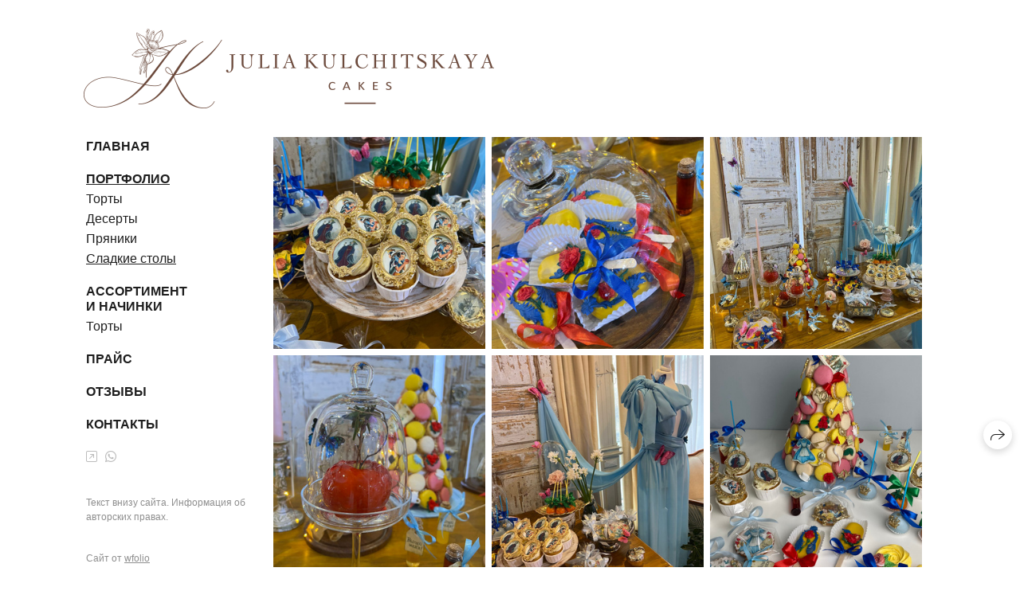

--- FILE ---
content_type: text/html; charset=utf-8
request_url: https://jkcake.ru/sladkiy-stol
body_size: 36802
content:
<!DOCTYPE html><html lang="ru"><head><meta charset="utf-8"><meta content="IE=edge" http-equiv="X-UA-Compatible"><meta content="width=1280" name="viewport"><meta content="wfolio" name="owner"><meta content="light" name="color-scheme"><meta name="theme-color" media="(prefers-color-scheme: light)"><meta name="theme-color" media="(prefers-color-scheme: dark)"><link href="https://jkcake.ru/sladkiy-stol" rel="canonical"><title>Сладкие столы. Главная</title><meta name="robots" content="follow, index, max-snippet:-1, max-video-preview:-1, max-image-preview:large"><meta property="og:title" content="Сладкие столы. Главная"><meta property="og:type" content="website"><meta property="og:locale" content="ru"><meta property="og:url" content="https://jkcake.ru/sladkiy-stol"><meta property="twitter:domain" content="jkcake.ru"><meta property="twitter:url" content="https://jkcake.ru/sladkiy-stol"><meta property="twitter:title" content="Сладкие столы. Главная"><meta property="vk:image" content="https://i.wfolio.ru/x/vw6sK5bQa5Fcwe87C_Ouy9fEMYEO3Vmm/MTsPCuI8SXA_GXg5fXeD-Z4Yzl9CwsQg/EL2x0VpQ-MIzJp_atWY37A-ZV-OLbHl8/E83LUGvLO0atp2C9RgTfLimVfEcct1Oh.jpeg"><meta property="og:image" content="https://i.wfolio.ru/x/2liGxMhJRjilwq8i78-UqZczLd56D3TA/sTnJtdZp03LsDDiOBzLXI-I2h26Bzrzc/azKi9SO08UAMTZQ73zuq3_oVTFT68c9j/mV6IjbhSPwdyzGuLjMo7sR8y5ro792Ic.jpeg"><meta name="twitter:image" content="https://i.wfolio.ru/x/2liGxMhJRjilwq8i78-UqZczLd56D3TA/sTnJtdZp03LsDDiOBzLXI-I2h26Bzrzc/azKi9SO08UAMTZQ73zuq3_oVTFT68c9j/mV6IjbhSPwdyzGuLjMo7sR8y5ro792Ic.jpeg"><meta name="twitter:card" content="summary_large_image"><link href="https://i.wfolio.ru/x/fzZscrDVcssx9z7fVx1wVatoGH1SiPhD/sjIIFMHaivdwzRqmzU8kybc2zQCXrN-L/E9fccS9cllm_MmyD6_Xh9j6FwzL-c9jy/HI2Noc6VIXuY_Uedn37aP42o_cLGdfNu.png" rel="icon" sizes="48x48" type="image/png"><link href="/favicon.ico" rel="icon" type="image/x-icon"><link href="https://i.wfolio.ru/x/nPyk9X8szP5j_Qqbh-YedmQ5zB9l-5jC/n2giKg88XC_zlnwvvxWOtqj6Ki94S45r/hLzbbk_N7KaBDsygg1H3U_YP400dTC-e/X6u4OUOWRD13tbb6F1y3QSQBHg79k7nr.png" rel="apple-touch-icon" sizes="180x180"><script>window.domains = ["wbb94j503nji.wfolio.pro", "jkcake.ru"];
window.sharingSocialNetworks = ["whatsapp", "vk", "telegram", "viber"];
window.currentUrl = "https://jkcake.ru/sladkiy-stol";
window.previewMode = false;
window.previewDemo = false
window.lazySizesConfig = window.lazySizesConfig || {};
window.lazySizesConfig.init = false;
window.lazySizesConfig.expand = 1000;
window.lazySizesConfig.expFactor = 2.5;
window.locale = {"all":"Все","application":{"site_is_blocked":{"go_to_app":"Перейти к управлению","lost_visitors":"Столько посетителей было на сайте,\u003cbr\u003eпока он заблокирован","lost_visitors_with_count":"%{count} — cтолько посетителей было на сайте, пока он заблокирован","pay":"Оплатить","title":"Сайт не оплачен"}},"branding_html":"Сайт от \u003ca href=\"%{url}\" target=\"_blank\"\u003ewfolio\u003c/a\u003e","card":{"contact_button_label":"Контакты","goto_website":"Перейти на сайт","save":"Сохранить контакт","social_accounts":{"behance":"Behance","facebook":"Facebook","instagram":"Instagram","linkedin":"LinkedIn","max":"MAX","telegram":"Telegram","viber":"Viber","vk":"ВКонтакте","whatsapp":"WhatsApp","youtube":"YouTube"}},"close":"Закрыть","date":{"formats":{"day_month":"%-d %B","long":"%-d %B %Y"}},"defaults":{"card":{"occupation":"Фотограф"},"disk":{"project":{"selections_title":"Отбор фотографий"}},"pages":{"announcement_list":"Истории","contacts":"Контакты","fame":"Отзывы","main":"Главная","no_name":"Без названия","portfolio":"Портфолио","services":"Услуги"}},"disk":{"back":"Назад","blank_folder":"В этой папке нет фотографий.","blocked":{"description":"Превышен лимит в диске","title":"Проект заблокирован"},"carts":{"blank":{"description":"Чтобы купить фотографии, просто добавьте их в корзину. После оплаты водяной знак удалится и вы получите фотографии в исходном качестве.","start":"Начать отбор"},"disabled":{"button":"Контакты","title":"Покупка фотографий была отключена в данном проекте. За дополнительной информацией вы можете обратиться к владельцу проекта:"},"intro":{"close":"Продолжить выбор","description":"Чтобы купить фотографии, просто добавьте их в корзину. После оплаты водяной знак удалится, и вы получите фотографии в исходном качестве.","header":"Покупка цифровых фотографий"},"label":"Корзина","meta":{"amount":"Стоимость","count":"Фотографий","order":"Заказ №%{order_id}","pieces":"шт","stored_till":"Хранится до"},"new":{"close":"Продолжить выбор","contacts":{"description":"Заполните поля для добавления фотографий в корзину","title":"Ваши контакты"},"price":{"description":"Все цены указаны за цифровые фотографии","discount":"скидка %{percent}%","for_many_pieces":"При покупке от %{pieces_count} шт","for_one_piece":"Цена за одну шт","title":"Цена за фотографию"}},"payment_unavailable":{"description":"К сожалению, в настоящий момент оплата недоступна. Пожалуйста, повторите попытку позже.","title":"Оплата недоступна"},"share":{"description":"Чтобы вернуться к этой корзине, скопируйте и сохраните ссылку на нее","title":"Сохранить корзину"},"show":{"buy":"Купить","comment":"Оставить отзыв","download":"Скачать все файлы","paid":{"description":"Ваш заказ оплачен, теперь вы можете скачать фотографии","title":"Спасибо за покупку"},"save_cart":"Сохранить ссылку на корзину","share_cart":"Поделиться ссылкой на заказ","unpaid":{"description":"Оплатите заказ, чтобы скачать фотографии без водяных знаков","title":"Корзина"}},"title":"Корзина"},"comment":{"label":"Отзыв"},"comments":{"new":{"title":"Оставьте отзыв"}},"customer_name_format":{"first_last_name":"Имя и фамилия","last_first_name":"Фамилия и имя","name":"Ваше имя"},"download_disabled":{"description":"Чтобы скачать все файлы одним архивом, скопируйте ссылку, указанную ниже, и откройте ее в вашем браузере на компьютере или телефоне.","header":"Инструкция"},"download":{"file_download_title":"Скачать файл","folder":{"title":"Текущую папку"},"project":{"description":"Все файлы и папки","title":"Весь проект"},"selection":{"description":"Избранные файлы","title":"Избранное"},"title":"Скачать файлы","variants":{"file":"Оригинал","preview":"Для соцсетей"}},"download_files":{"destination":{"desktop":"Мой компьютер","google_drive":"Google Drive","mobile":"Мой телефон","title":"Скачать на","yandex_disk":"Яндекс Диск"},"size":{"original":"Оригинальный размер","preview":"Для соцсетей","title":"Выберите размер"}},"expires_on":"Хранится до %{date}","floating_menu":{"cart":"Корзина","comment":"Отзыв","download":"Скачать","more":"Еще","people":"Люди на фото","photolab":"Печать фото","products":"Услуги","selection":"Избранное","share":"Поделиться"},"login":{"authorize_as_guest":"Войти как гость","authorize_with_password":"Войти как заказчик"},"mobile_menu_modal":{"comment":"Написать отзыв","share":"Поделиться ссылкой"},"not_found":"Срок действия ссылки истёк","order_form":{"cart":{"description":"Проверьте контакты перед покупкой","order_title":"Продажа фотографий","title":"Покупка фотографий"}},"orders":{"description":"Спасибо, мы скоро с вами свяжемся","header":{"free":"Заказ №%{order_id} отправлен","paid":"Заказ №%{order_id} оплачен"},"return":"Вернуться к просмотру"},"password":{"enter":"Войти с паролем заказчика","guest_access":"Смотреть как гость","placeholder":"Введите пароль"},"people":{"index":{"description":"Идёт распознавание лиц.\u003cbr\u003eСписок появится после завершения обработки.","failed_recognize":"Никого не удалось распознать на загруженных фото.","select_person":"Выберите человека, чтобы посмотреть все фото","title":"Люди на фото"},"show":{"description":"%{count} фото с этим человеком","download":"Скачать все файлы","title":"Люди на фото"}},"photolab":{"button":"Перейти в типографию","description":"Вы переходите на сайт типографии-партнера, где вы сможете заказать печатные услуги с фотографиями из вашей галереи","title":"Печатные услуги"},"pieces":{"comments":{"edit":"Редактировать комментарий","new":"Оставьте комментарий"},"downloads":{"ios_modal":{"please_wait":"Нажмите на изображение, чтобы его сохранить. Изображение сохранится в Фото.","save_image":"Нажмите на изображение и удерживайте, чтобы его сохранить. Изображение сохранится в Фото."}},"video":{"gallery":{"download":"Скачать","too_large":"Онлайн-просмотр недоступен для больших видео. Скачайте файл, чтобы посмотреть его."}}},"products":{"description":"Закажите дополнительно","from":"от %{money}","photolab":{"button":"Создать макет","hint":{"fotoproekt":"Перейдите на сайт типографии «ФОТОпроект», чтобы сделать макет с вашими фотографиями:","print_rhinodesign":"Перейдите на сайт фотолаборатории «Print RHINODESIGN», чтобы сделать макет с вашими фотографиями:","rhinodesign":"Перейдите на сайт фотолаборатории «RHINODESIGN», чтобы сделать макет с вашими фотографиями:","yarkiy":"Перейдите на сайт типографии «Яркий Фотомаркет», чтобы сделать макет с вашими фотографиями:"},"label":"Печать фото","title":"Печать ваших фотографий"},"shop":{"label":"Услуги"},"title":"Специальные предложения"},"project_error":{"description":"Свяжитесь с владельцем для устранения ошибок","link":"Контакты","title":"Проект не отображается"},"save":"Сохранить","selection":{"blank":"В избранном нет файлов, начните выбирать прямо сейчас","commented_warning":{"cancel":"Отменить","confirm":"Убрать из избранного","description":"Если убрать файл из избранного, то комментарий будет удален.","header":"Предупреждение"},"edit":{"description":"Отбор уже завершен, но вы можете внести изменения в форму","title":"Внести изменения"},"finish":{"description":"После завершения отбора вы не сможете вносить изменения в Избранное. Владелец галереи получит уведомление о вашем выборе.","title":"Завершить отбор"},"finished":"Отбор завершен","finished_warning":{"button":"Контакты","description":"Для редактирования Избранного, пожалуйста, свяжитесь со мной.","header":"Вы уже завершили отбор"},"label":"Избранное","limit_exceeded":{"close":"Понятно","description":"Вы можете добавить в избранное только %{count}","header":"Предупреждение"},"logout":"Выход","new":{"description":"Заполните поля, чтобы сохранить список","login":"Или войдите в существующий список","submit":"Продолжить"},"pieces_limit":"Доступно для отбора: %{limit}","share":{"description":"Скопируйте ссылку на список избранного и возвращайтесь к нему в любое время и с любого устройства","title":"Ссылка на список избранного"},"show":{"description":"Чтобы вернуться к выбранным файлам позже, скопируйте и сохраните ссылку.","success":{"title":"Список создан"},"title":"Ссылка для входа"},"start":"Начать отбор","storefront":{"button":"Добавить в корзину","title":"Списки избранного были отключены в данном проекте. Вы можете добавить отобранные файлы в корзину для их покупки."},"title":"Избранное","update":"Переименовать","view_gallery":"Перейти в галерею"},"share":{"label":"Поделиться"},"snackbar":{"added_to_cart":"Добавлено в \u003ca href=\"%{link}\" data-turbo=\"true\" data-role=\"cart-link\"\u003eКорзину\u003c/a\u003e","added_to_selection":"Добавлено в \u003ca href=\"%{link}\" data-turbo=\"true\" data-role=\"selection-url\"\u003eИзбранное\u003c/a\u003e","changes_saved":"Изменения сохранены","comment_saved":"Комментарий сохранен","comment_sent":"Отзыв отправлен","selection_finished":"Отбор завершен"}},"download":"Скачать","email":"Email","enter_email":"Введите адрес электронной почты","enter_otp":"Введите пароль из письма","enter_password":"Введите пароль для доступа к этой странице","fame":{"add_avatar":"Выбрать фото","author_avatar":"Фотография","author_name":"Ваше имя","comment_submitted":"Ваш отзыв успешно отправлен! Он будет опубликован после модерации.","content":"Ваш отзыв","leave_comment":"Оставить отзыв","no_comments":"Отзывов пока нет, ваш будет первым!","social_url":"Ссылка на соцсеть (необязательно)","title":"Написать отзыв"},"fix_errors":"Пожалуйста, исправьте следующие ошибки:","gallery":{"cart":"В корзину","close":"Закрыть (Esc)","fullscreen":"В полный экран","next":"Следующий слайд (стрелка вправо)","prev":"Предыдущий слайд (стрелка влево)","selection":"Добавить в избранное","share":"Поделиться","zoom":"Увеличить/уменьшить"},"generic_error":"Что-то пошло не так","legal":{"i_accept_legals":"Я даю согласие на обработку персональных данных и соглашаюсь с условиями:","i_accept_privacy":"Я даю согласие на обработку персональных данных в соответствии с условиями \u003ca href=\"%{privacy_url}\" target=\"_blank\"\u003eполитики конфиденциальности\u003c/a\u003e.","i_accept_terms":"Я принимаю условия \u003ca href=\"%{terms_url}\" target=\"_blank\"\u003eоферты\u003c/a\u003e.","legal_privacy":"Политика конфиденциальности","legal_terms":"Оферта"},"login":"Войти","menu":"Меню","message_submitted":"Ваше сообщение успешно отправлено!","more":"Ещё","order":{"fields":{"comment":"Комментарий","email":"Email","name":"Ваше имя","phone":"Номер телефона"},"form":{"checkout":"Перейти к оплате","order":"Заказать","pay_with":"Оплата через %{payment_method}","sold_out":"Товар закончился"},"methods":{"bepaid":"BePaid","debug":"Тестовая оплата","debug_failed":"Оплата с отменой","freedompay":"Freedom Pay","liqpay":"Liqpay","mercadopago":"Mercado Pago","paypal":"PayPal","prodamus":"Prodamus","robokassa":"Робокасса","robokassa_kz":"Робокасса (KZ)","stripe":"Stripe","tinkoff":"Т-Банк","yookassa":"ЮКасса"},"success":{"close":"Закрыть","title":"Заявка отправлена"}},"otp_description":"Для доступа к странице проверьте почту (%{email}) и введите пароль, указанный в письме:","pages":{"legal_privacy":{"title":"Политика обработки персональных данных"},"legal_terms":{"title":"Оферта"},"not_found":{"back":"Вернуться на главную","message":"Неправильно набран адрес или такой страницы на сайте больше не существует.","title":"Страница не найдена"}},"plurals":{"files":{"one":"%{count} файл","few":"%{count} файла","many":"%{count} файлов","other":"%{count} файлов"}},"product":{"inactive":"Товар недоступен","order":"Оформить заказ"},"search":"Поиск","sections":{"inline_page":{"more":"Смотреть еще"}},"share":{"back":"Вернуться к сайту","button":"Поделиться ссылкой","copied":"Скопировано!","copy":"Скопировать","copy_link":"Скопировать ссылку","social_buttons":"Или отправьте через социальные сети","success":"Ссылка скопирована"},"shared":{"tracking":{"content":"На сайте используются файлы cookie. Продолжая просмотр сайта, вы разрешаете их использование. %{suffix}","okay":"Понятно","privacy_policy":"Политика конфиденциальности"}},"submit":"Отправить","submit_disabled":"Отправка…","tags":"Теги","transient_error":{"tell_owner":"При регулярном повторении ошибки сообщите владельцу сайта.","title":"Произошла техническая ошибка. Приносим извинения за временные неудобства.","try_reload":"Попробуйте обновить страницу через некоторое время."},"view":"Посмотреть галерею"};
window.siteId = "be5BV3Dx";
window.currentItemsIds = [1165944,1157487];
window.trackingEnabled = true;window.eventTrackerURL = "https://track.wfolio.ru/api/event";
window.eventTrackerExternalIdentifier = "jkcake.ru";
</script><link href="https://fonts.gstatic.com" rel="preconnect" crossorigin="anonymous"><style>/* cyrillic-ext */
@font-face {
  font-family: "Cormorant Infant";
  font-style: italic;
  font-weight: 400;
  src: url("https://fonts.gstatic.com/s/cormorantinfant/v17/HhyJU44g9vKiM1sORYSiWeAsLN997_Il1hMEfq4.woff2") format("woff2");
  unicode-range: U+0460-052F, U+1C80-1C88, U+20B4, U+2DE0-2DFF, U+A640-A69F, U+FE2E-FE2F;
}
/* cyrillic */
@font-face {
  font-family: "Cormorant Infant";
  font-style: italic;
  font-weight: 400;
  src: url("https://fonts.gstatic.com/s/cormorantinfant/v17/HhyJU44g9vKiM1sORYSiWeAsLN997_Il3xMEfq4.woff2") format("woff2");
  unicode-range: U+0301, U+0400-045F, U+0490-0491, U+04B0-04B1, U+2116;
}
/* vietnamese */
@font-face {
  font-family: "Cormorant Infant";
  font-style: italic;
  font-weight: 400;
  src: url("https://fonts.gstatic.com/s/cormorantinfant/v17/HhyJU44g9vKiM1sORYSiWeAsLN997_Il1BMEfq4.woff2") format("woff2");
  unicode-range: U+0102-0103, U+0110-0111, U+0128-0129, U+0168-0169, U+01A0-01A1, U+01AF-01B0, U+1EA0-1EF9, U+20AB;
}
/* latin-ext */
@font-face {
  font-family: "Cormorant Infant";
  font-style: italic;
  font-weight: 400;
  src: url("https://fonts.gstatic.com/s/cormorantinfant/v17/HhyJU44g9vKiM1sORYSiWeAsLN997_Il1RMEfq4.woff2") format("woff2");
  unicode-range: U+0100-024F, U+0259, U+1E00-1EFF, U+2020, U+20A0-20AB, U+20AD-20CF, U+2113, U+2C60-2C7F, U+A720-A7FF;
}
/* latin */
@font-face {
  font-family: "Cormorant Infant";
  font-style: italic;
  font-weight: 400;
  src: url("https://fonts.gstatic.com/s/cormorantinfant/v17/HhyJU44g9vKiM1sORYSiWeAsLN997_Il2xME.woff2") format("woff2");
  unicode-range: U+0000-00FF, U+0131, U+0152-0153, U+02BB-02BC, U+02C6, U+02DA, U+02DC, U+2000-206F, U+2074, U+20AC, U+2122, U+2191, U+2193, U+2212, U+2215, U+FEFF, U+FFFD;
}
/* cyrillic-ext */
@font-face {
  font-family: "Cormorant Infant";
  font-style: italic;
  font-weight: 700;
  src: url("https://fonts.gstatic.com/s/cormorantinfant/v17/HhyKU44g9vKiM1sORYSiWeAsLN997_ItYDYRTI8ZBrk.woff2") format("woff2");
  unicode-range: U+0460-052F, U+1C80-1C88, U+20B4, U+2DE0-2DFF, U+A640-A69F, U+FE2E-FE2F;
}
/* cyrillic */
@font-face {
  font-family: "Cormorant Infant";
  font-style: italic;
  font-weight: 700;
  src: url("https://fonts.gstatic.com/s/cormorantinfant/v17/HhyKU44g9vKiM1sORYSiWeAsLN997_ItYDYRRY8ZBrk.woff2") format("woff2");
  unicode-range: U+0301, U+0400-045F, U+0490-0491, U+04B0-04B1, U+2116;
}
/* vietnamese */
@font-face {
  font-family: "Cormorant Infant";
  font-style: italic;
  font-weight: 700;
  src: url("https://fonts.gstatic.com/s/cormorantinfant/v17/HhyKU44g9vKiM1sORYSiWeAsLN997_ItYDYRTo8ZBrk.woff2") format("woff2");
  unicode-range: U+0102-0103, U+0110-0111, U+0128-0129, U+0168-0169, U+01A0-01A1, U+01AF-01B0, U+1EA0-1EF9, U+20AB;
}
/* latin-ext */
@font-face {
  font-family: "Cormorant Infant";
  font-style: italic;
  font-weight: 700;
  src: url("https://fonts.gstatic.com/s/cormorantinfant/v17/HhyKU44g9vKiM1sORYSiWeAsLN997_ItYDYRT48ZBrk.woff2") format("woff2");
  unicode-range: U+0100-024F, U+0259, U+1E00-1EFF, U+2020, U+20A0-20AB, U+20AD-20CF, U+2113, U+2C60-2C7F, U+A720-A7FF;
}
/* latin */
@font-face {
  font-family: "Cormorant Infant";
  font-style: italic;
  font-weight: 700;
  src: url("https://fonts.gstatic.com/s/cormorantinfant/v17/HhyKU44g9vKiM1sORYSiWeAsLN997_ItYDYRQY8Z.woff2") format("woff2");
  unicode-range: U+0000-00FF, U+0131, U+0152-0153, U+02BB-02BC, U+02C6, U+02DA, U+02DC, U+2000-206F, U+2074, U+20AC, U+2122, U+2191, U+2193, U+2212, U+2215, U+FEFF, U+FFFD;
}
/* cyrillic-ext */
@font-face {
  font-family: "Cormorant Infant";
  font-style: normal;
  font-weight: 400;
  src: url("https://fonts.gstatic.com/s/cormorantinfant/v17/HhyPU44g9vKiM1sORYSiWeAsLN997_oV2QsA.woff2") format("woff2");
  unicode-range: U+0460-052F, U+1C80-1C88, U+20B4, U+2DE0-2DFF, U+A640-A69F, U+FE2E-FE2F;
}
/* cyrillic */
@font-face {
  font-family: "Cormorant Infant";
  font-style: normal;
  font-weight: 400;
  src: url("https://fonts.gstatic.com/s/cormorantinfant/v17/HhyPU44g9vKiM1sORYSiWeAsLN997_MV2QsA.woff2") format("woff2");
  unicode-range: U+0301, U+0400-045F, U+0490-0491, U+04B0-04B1, U+2116;
}
/* vietnamese */
@font-face {
  font-family: "Cormorant Infant";
  font-style: normal;
  font-weight: 400;
  src: url("https://fonts.gstatic.com/s/cormorantinfant/v17/HhyPU44g9vKiM1sORYSiWeAsLN997_gV2QsA.woff2") format("woff2");
  unicode-range: U+0102-0103, U+0110-0111, U+0128-0129, U+0168-0169, U+01A0-01A1, U+01AF-01B0, U+1EA0-1EF9, U+20AB;
}
/* latin-ext */
@font-face {
  font-family: "Cormorant Infant";
  font-style: normal;
  font-weight: 400;
  src: url("https://fonts.gstatic.com/s/cormorantinfant/v17/HhyPU44g9vKiM1sORYSiWeAsLN997_kV2QsA.woff2") format("woff2");
  unicode-range: U+0100-024F, U+0259, U+1E00-1EFF, U+2020, U+20A0-20AB, U+20AD-20CF, U+2113, U+2C60-2C7F, U+A720-A7FF;
}
/* latin */
@font-face {
  font-family: "Cormorant Infant";
  font-style: normal;
  font-weight: 400;
  src: url("https://fonts.gstatic.com/s/cormorantinfant/v17/HhyPU44g9vKiM1sORYSiWeAsLN997_cV2Q.woff2") format("woff2");
  unicode-range: U+0000-00FF, U+0131, U+0152-0153, U+02BB-02BC, U+02C6, U+02DA, U+02DC, U+2000-206F, U+2074, U+20AC, U+2122, U+2191, U+2193, U+2212, U+2215, U+FEFF, U+FFFD;
}
/* cyrillic-ext */
@font-face {
  font-family: "Cormorant Infant";
  font-style: normal;
  font-weight: 700;
  src: url("https://fonts.gstatic.com/s/cormorantinfant/v17/HhyIU44g9vKiM1sORYSiWeAsLN9950wwzDkhQ5cd.woff2") format("woff2");
  unicode-range: U+0460-052F, U+1C80-1C88, U+20B4, U+2DE0-2DFF, U+A640-A69F, U+FE2E-FE2F;
}
/* cyrillic */
@font-face {
  font-family: "Cormorant Infant";
  font-style: normal;
  font-weight: 700;
  src: url("https://fonts.gstatic.com/s/cormorantinfant/v17/HhyIU44g9vKiM1sORYSiWeAsLN9950wwzDAhQ5cd.woff2") format("woff2");
  unicode-range: U+0301, U+0400-045F, U+0490-0491, U+04B0-04B1, U+2116;
}
/* vietnamese */
@font-face {
  font-family: "Cormorant Infant";
  font-style: normal;
  font-weight: 700;
  src: url("https://fonts.gstatic.com/s/cormorantinfant/v17/HhyIU44g9vKiM1sORYSiWeAsLN9950wwzDshQ5cd.woff2") format("woff2");
  unicode-range: U+0102-0103, U+0110-0111, U+0128-0129, U+0168-0169, U+01A0-01A1, U+01AF-01B0, U+1EA0-1EF9, U+20AB;
}
/* latin-ext */
@font-face {
  font-family: "Cormorant Infant";
  font-style: normal;
  font-weight: 700;
  src: url("https://fonts.gstatic.com/s/cormorantinfant/v17/HhyIU44g9vKiM1sORYSiWeAsLN9950wwzDohQ5cd.woff2") format("woff2");
  unicode-range: U+0100-024F, U+0259, U+1E00-1EFF, U+2020, U+20A0-20AB, U+20AD-20CF, U+2113, U+2C60-2C7F, U+A720-A7FF;
}
/* latin */
@font-face {
  font-family: "Cormorant Infant";
  font-style: normal;
  font-weight: 700;
  src: url("https://fonts.gstatic.com/s/cormorantinfant/v17/HhyIU44g9vKiM1sORYSiWeAsLN9950wwzDQhQw.woff2") format("woff2");
  unicode-range: U+0000-00FF, U+0131, U+0152-0153, U+02BB-02BC, U+02C6, U+02DA, U+02DC, U+2000-206F, U+2074, U+20AC, U+2122, U+2191, U+2193, U+2212, U+2215, U+FEFF, U+FFFD;
}
</style><style>body {
  font-family: Helvetica, Arial, sans-serif;
  font-weight: 300;
}
h1, h2, h3 {
  font-family: 'Cormorant Infant', serif;
  font-weight: normal;
}
</style><style>/*! normalize.css v4.1.1 | MIT License | github.com/necolas/normalize.css */html{font-family:sans-serif;-ms-text-size-adjust:100%;-webkit-text-size-adjust:100%}body{margin:0}article,aside,details,figcaption,figure,footer,header,main,menu,nav,section,summary{display:block}audio,canvas,progress,video{display:inline-block}audio:not([controls]){display:none;height:0}progress{vertical-align:baseline}template,[hidden]{display:none}a{background-color:transparent;-webkit-text-decoration-skip:objects}a:active,a:hover{outline-width:0}abbr[title]{border-bottom:none;text-decoration:underline;-webkit-text-decoration:underline dotted;text-decoration:underline dotted}b,strong{font-weight:inherit}b,strong{font-weight:bolder}dfn{font-style:italic}h1{font-size:2em;margin:0.67em 0}mark{background-color:#ff0;color:#000}small{font-size:80%}sub,sup{font-size:75%;line-height:0;position:relative;vertical-align:baseline}sub{bottom:-0.25em}sup{top:-0.5em}img{border-style:none}svg:not(:root){overflow:hidden}code,kbd,pre,samp{font-family:monospace, monospace;font-size:1em}figure{margin:1em 40px}hr{box-sizing:content-box;height:0;overflow:visible}button,input,select,textarea{font:inherit;margin:0}optgroup{font-weight:bold}button,input{overflow:visible}button,select{text-transform:none}button,html [type="button"],[type="reset"],[type="submit"]{-webkit-appearance:button}button::-moz-focus-inner,[type="button"]::-moz-focus-inner,[type="reset"]::-moz-focus-inner,[type="submit"]::-moz-focus-inner{border-style:none;padding:0}button:-moz-focusring,[type="button"]:-moz-focusring,[type="reset"]:-moz-focusring,[type="submit"]:-moz-focusring{outline:1px dotted ButtonText}fieldset{border:1px solid #c0c0c0;margin:0 2px;padding:0.35em 0.625em 0.75em}legend{box-sizing:border-box;color:inherit;display:table;max-width:100%;padding:0;white-space:normal}textarea{overflow:auto}[type="checkbox"],[type="radio"]{box-sizing:border-box;padding:0}[type="number"]::-webkit-inner-spin-button,[type="number"]::-webkit-outer-spin-button{height:auto}[type="search"]{-webkit-appearance:textfield;outline-offset:-2px}[type="search"]::-webkit-search-cancel-button,[type="search"]::-webkit-search-decoration{-webkit-appearance:none}::-webkit-input-placeholder{color:inherit;opacity:0.54}::-webkit-file-upload-button{-webkit-appearance:button;font:inherit}.row{display:flex;flex-wrap:wrap;width:auto;min-width:0}.row::after{content:"";display:table;clear:both}.row [class^="col-"]{display:flex;flex-direction:column;justify-content:space-between;min-height:1px}.row .col-sm-1{width:8.3333333333%}.row .col-sm-2{width:16.6666666667%}.row .col-sm-3{width:25%}.row .col-sm-4{width:33.3333333333%}.row .col-sm-5{width:41.6666666667%}.row .col-sm-6{width:50%}.row .col-sm-7{width:58.3333333333%}.row .col-sm-8{width:66.6666666667%}.row .col-sm-9{width:75%}.row .col-sm-10{width:83.3333333333%}.row .col-sm-11{width:91.6666666667%}.row .col-sm-12{width:100%}@media (min-width: 769px){.row .col-md-1{width:8.3333333333%}.row .col-md-offset-1{margin-left:8.3333333333%}}@media (min-width: 769px){.row .col-md-2{width:16.6666666667%}.row .col-md-offset-2{margin-left:16.6666666667%}}@media (min-width: 769px){.row .col-md-3{width:25%}.row .col-md-offset-3{margin-left:25%}}@media (min-width: 769px){.row .col-md-4{width:33.3333333333%}.row .col-md-offset-4{margin-left:33.3333333333%}}@media (min-width: 769px){.row .col-md-5{width:41.6666666667%}.row .col-md-offset-5{margin-left:41.6666666667%}}@media (min-width: 769px){.row .col-md-6{width:50%}.row .col-md-offset-6{margin-left:50%}}@media (min-width: 769px){.row .col-md-7{width:58.3333333333%}.row .col-md-offset-7{margin-left:58.3333333333%}}@media (min-width: 769px){.row .col-md-8{width:66.6666666667%}.row .col-md-offset-8{margin-left:66.6666666667%}}@media (min-width: 769px){.row .col-md-9{width:75%}.row .col-md-offset-9{margin-left:75%}}@media (min-width: 769px){.row .col-md-10{width:83.3333333333%}.row .col-md-offset-10{margin-left:83.3333333333%}}@media (min-width: 769px){.row .col-md-11{width:91.6666666667%}.row .col-md-offset-11{margin-left:91.6666666667%}}@media (min-width: 769px){.row .col-md-12{width:100%}.row .col-md-offset-12{margin-left:100%}}@media (min-width: 10000px){.row .col-lg-1{width:8.3333333333%}.row .col-lg-offset-1{margin-left:8.3333333333%}}@media (min-width: 10000px){.row .col-lg-2{width:16.6666666667%}.row .col-lg-offset-2{margin-left:16.6666666667%}}@media (min-width: 10000px){.row .col-lg-3{width:25%}.row .col-lg-offset-3{margin-left:25%}}@media (min-width: 10000px){.row .col-lg-4{width:33.3333333333%}.row .col-lg-offset-4{margin-left:33.3333333333%}}@media (min-width: 10000px){.row .col-lg-5{width:41.6666666667%}.row .col-lg-offset-5{margin-left:41.6666666667%}}@media (min-width: 10000px){.row .col-lg-6{width:50%}.row .col-lg-offset-6{margin-left:50%}}@media (min-width: 10000px){.row .col-lg-7{width:58.3333333333%}.row .col-lg-offset-7{margin-left:58.3333333333%}}@media (min-width: 10000px){.row .col-lg-8{width:66.6666666667%}.row .col-lg-offset-8{margin-left:66.6666666667%}}@media (min-width: 10000px){.row .col-lg-9{width:75%}.row .col-lg-offset-9{margin-left:75%}}@media (min-width: 10000px){.row .col-lg-10{width:83.3333333333%}.row .col-lg-offset-10{margin-left:83.3333333333%}}@media (min-width: 10000px){.row .col-lg-11{width:91.6666666667%}.row .col-lg-offset-11{margin-left:91.6666666667%}}@media (min-width: 10000px){.row .col-lg-12{width:100%}.row .col-lg-offset-12{margin-left:100%}}:root{--color-bg: #ffffff;--color-bg--rgb: 255, 255, 255;--color-bg-hover: #f3f3f4;--color-bg-hover--rgb: 243, 243, 244;--color-text: #1e1e1e;--color-text--rgb: 30, 30, 30;--color-text-hover: #1e1e1e;--color-text-hover--rgb: 30, 30, 30;--color-header: #1e1e1e;--color-header--rgb: 30, 30, 30;--color-link: #4b5f75;--color-link--rgb: 75, 95, 117;--color-border: #4b5f7540;--color-border--rgb: 75, 95, 117;--color-border-bright: #4b5f7580;--color-border-bright--rgb: 75, 95, 117;--color-button-bg: #4b5f75;--color-button-bg--rgb: 75, 95, 117;--color-button-bg-hover: #6a7d92;--color-button-bg-hover--rgb: 106, 125, 146;--color-button-text: #ffffff;--color-button-text--rgb: 255, 255, 255;--color-button-text-hover: #ffffff;--color-button-text-hover--rgb: 255, 255, 255;--color-button-outline: #4b5f75;--color-button-outline--rgb: 75, 95, 117;--color-button-outline-bg-hover: #4b5f75;--color-button-outline-bg-hover--rgb: 75, 95, 117;--color-button-outline-text-hover: #ffffff;--color-button-outline-text-hover--rgb: 255, 255, 255;--color-form-bg: #1e1e1e0d;--color-form-bg--rgb: 30, 30, 30;--color-form-placeholder: #1e1e1e66;--color-form-placeholder--rgb: 30, 30, 30;--color-accent-bg: #f3f3f4;--color-accent-bg--rgb: 243, 243, 244;--color-accent-bg-hover: #ffffff;--color-accent-bg-hover--rgb: 255, 255, 255;--color-accent-text: #1e1e1e;--color-accent-text--rgb: 30, 30, 30;--color-accent-text-hover: #1e1e1e;--color-accent-text-hover--rgb: 30, 30, 30;--color-accent-header: #1e1e1e;--color-accent-header--rgb: 30, 30, 30;--color-accent-link: #4b5f75;--color-accent-link--rgb: 75, 95, 117;--color-accent-border: #4b5f7540;--color-accent-border--rgb: 75, 95, 117;--color-accent-border-bright: #4b5f7580;--color-accent-border-bright--rgb: 75, 95, 117;--color-accent-button-bg: #4b5f75;--color-accent-button-bg--rgb: 75, 95, 117;--color-accent-button-bg-hover: #6a7d92;--color-accent-button-bg-hover--rgb: 106, 125, 146;--color-accent-button-text: #ffffff;--color-accent-button-text--rgb: 255, 255, 255;--color-accent-button-text-hover: #ffffff;--color-accent-button-text-hover--rgb: 255, 255, 255;--color-accent-button-outline: #4b5f75;--color-accent-button-outline--rgb: 75, 95, 117;--color-accent-button-outline-bg-hover: #4b5f75;--color-accent-button-outline-bg-hover--rgb: 75, 95, 117;--color-accent-button-outline-text-hover: #ffffff;--color-accent-button-outline-text-hover--rgb: 255, 255, 255;--color-accent-form-bg: #ffffff;--color-accent-form-bg--rgb: 255, 255, 255;--color-accent-form-placeholder: #1e1e1e66;--color-accent-form-placeholder--rgb: 30, 30, 30;--color-contrast-bg: #1e1e1e;--color-contrast-bg--rgb: 30, 30, 30;--color-contrast-bg-hover: #ffffff1a;--color-contrast-bg-hover--rgb: 255, 255, 255;--color-contrast-text: #ffffff;--color-contrast-text--rgb: 255, 255, 255;--color-contrast-text-hover: #ffffff;--color-contrast-text-hover--rgb: 255, 255, 255;--color-contrast-header: #ffffff;--color-contrast-header--rgb: 255, 255, 255;--color-contrast-link: #6a7d92;--color-contrast-link--rgb: 106, 125, 146;--color-contrast-border: #ffffff40;--color-contrast-border--rgb: 255, 255, 255;--color-contrast-border-bright: #ffffff80;--color-contrast-border-bright--rgb: 255, 255, 255;--color-contrast-button-bg: #4b5f75;--color-contrast-button-bg--rgb: 75, 95, 117;--color-contrast-button-bg-hover: #ffffff;--color-contrast-button-bg-hover--rgb: 255, 255, 255;--color-contrast-button-text: #ffffff;--color-contrast-button-text--rgb: 255, 255, 255;--color-contrast-button-text-hover: #4b5f75;--color-contrast-button-text-hover--rgb: 75, 95, 117;--color-contrast-button-outline: #ffffff;--color-contrast-button-outline--rgb: 255, 255, 255;--color-contrast-button-outline-bg-hover: #ffffff;--color-contrast-button-outline-bg-hover--rgb: 255, 255, 255;--color-contrast-button-outline-text-hover: #1e1e1e;--color-contrast-button-outline-text-hover--rgb: 30, 30, 30;--color-contrast-form-bg: #ffffff1a;--color-contrast-form-bg--rgb: 255, 255, 255;--color-contrast-form-placeholder: #ffffff66;--color-contrast-form-placeholder--rgb: 255, 255, 255;--color-contrast-menu-text-hover: #6a7d92;--color-contrast-menu-text-hover--rgb: 106, 125, 146}body[color-scheme="light"]{--color-bg: #ffffff;--color-bg--rgb: 255, 255, 255;--color-bg-hover: #f3f3f4;--color-bg-hover--rgb: 243, 243, 244;--color-text: #1e1e1e;--color-text--rgb: 30, 30, 30;--color-text-hover: #1e1e1e;--color-text-hover--rgb: 30, 30, 30;--color-header: #1e1e1e;--color-header--rgb: 30, 30, 30;--color-link: #4b5f75;--color-link--rgb: 75, 95, 117;--color-border: #4b5f7540;--color-border--rgb: 75, 95, 117;--color-border-bright: #4b5f7580;--color-border-bright--rgb: 75, 95, 117;--color-button-bg: #4b5f75;--color-button-bg--rgb: 75, 95, 117;--color-button-bg-hover: #6a7d92;--color-button-bg-hover--rgb: 106, 125, 146;--color-button-text: #ffffff;--color-button-text--rgb: 255, 255, 255;--color-button-text-hover: #ffffff;--color-button-text-hover--rgb: 255, 255, 255;--color-button-outline: #4b5f75;--color-button-outline--rgb: 75, 95, 117;--color-button-outline-bg-hover: #4b5f75;--color-button-outline-bg-hover--rgb: 75, 95, 117;--color-button-outline-text-hover: #ffffff;--color-button-outline-text-hover--rgb: 255, 255, 255;--color-form-bg: #1e1e1e0d;--color-form-bg--rgb: 30, 30, 30;--color-form-placeholder: #1e1e1e66;--color-form-placeholder--rgb: 30, 30, 30;--color-accent-bg: #f3f3f4;--color-accent-bg--rgb: 243, 243, 244;--color-accent-bg-hover: #ffffff;--color-accent-bg-hover--rgb: 255, 255, 255;--color-accent-text: #1e1e1e;--color-accent-text--rgb: 30, 30, 30;--color-accent-text-hover: #1e1e1e;--color-accent-text-hover--rgb: 30, 30, 30;--color-accent-header: #1e1e1e;--color-accent-header--rgb: 30, 30, 30;--color-accent-link: #4b5f75;--color-accent-link--rgb: 75, 95, 117;--color-accent-border: #4b5f7540;--color-accent-border--rgb: 75, 95, 117;--color-accent-border-bright: #4b5f7580;--color-accent-border-bright--rgb: 75, 95, 117;--color-accent-button-bg: #4b5f75;--color-accent-button-bg--rgb: 75, 95, 117;--color-accent-button-bg-hover: #6a7d92;--color-accent-button-bg-hover--rgb: 106, 125, 146;--color-accent-button-text: #ffffff;--color-accent-button-text--rgb: 255, 255, 255;--color-accent-button-text-hover: #ffffff;--color-accent-button-text-hover--rgb: 255, 255, 255;--color-accent-button-outline: #4b5f75;--color-accent-button-outline--rgb: 75, 95, 117;--color-accent-button-outline-bg-hover: #4b5f75;--color-accent-button-outline-bg-hover--rgb: 75, 95, 117;--color-accent-button-outline-text-hover: #ffffff;--color-accent-button-outline-text-hover--rgb: 255, 255, 255;--color-accent-form-bg: #ffffff;--color-accent-form-bg--rgb: 255, 255, 255;--color-accent-form-placeholder: #1e1e1e66;--color-accent-form-placeholder--rgb: 30, 30, 30;--color-contrast-bg: #1e1e1e;--color-contrast-bg--rgb: 30, 30, 30;--color-contrast-bg-hover: #ffffff1a;--color-contrast-bg-hover--rgb: 255, 255, 255;--color-contrast-text: #ffffff;--color-contrast-text--rgb: 255, 255, 255;--color-contrast-text-hover: #ffffff;--color-contrast-text-hover--rgb: 255, 255, 255;--color-contrast-header: #ffffff;--color-contrast-header--rgb: 255, 255, 255;--color-contrast-link: #6a7d92;--color-contrast-link--rgb: 106, 125, 146;--color-contrast-border: #ffffff40;--color-contrast-border--rgb: 255, 255, 255;--color-contrast-border-bright: #ffffff80;--color-contrast-border-bright--rgb: 255, 255, 255;--color-contrast-button-bg: #4b5f75;--color-contrast-button-bg--rgb: 75, 95, 117;--color-contrast-button-bg-hover: #ffffff;--color-contrast-button-bg-hover--rgb: 255, 255, 255;--color-contrast-button-text: #ffffff;--color-contrast-button-text--rgb: 255, 255, 255;--color-contrast-button-text-hover: #4b5f75;--color-contrast-button-text-hover--rgb: 75, 95, 117;--color-contrast-button-outline: #ffffff;--color-contrast-button-outline--rgb: 255, 255, 255;--color-contrast-button-outline-bg-hover: #ffffff;--color-contrast-button-outline-bg-hover--rgb: 255, 255, 255;--color-contrast-button-outline-text-hover: #1e1e1e;--color-contrast-button-outline-text-hover--rgb: 30, 30, 30;--color-contrast-form-bg: #ffffff1a;--color-contrast-form-bg--rgb: 255, 255, 255;--color-contrast-form-placeholder: #ffffff66;--color-contrast-form-placeholder--rgb: 255, 255, 255;--color-contrast-menu-text-hover: #6a7d92;--color-contrast-menu-text-hover--rgb: 106, 125, 146}:root{color-scheme:light dark}body{--color-text-muted: rgba(var(--color-text--rgb), 0.75);--color-text-light: rgba(var(--color-text--rgb), 0.4);--color-subheader: var(--color-header);--color-accent-subheader: var(--color-accent-header);--color-contrast-subheader: var(--color-contrast-header);--color-menu-bg: var(--color-bg);--color-menu-text: var(--color-text);--color-menu-text-muted: rgba(var(--color-text--rgb), 0.6);--color-menu-separator: rgba(var(--color-text--rgb), 0.5);--color-menu-text-hover: var(--color-menu-text-muted);--color-form-text: var(--color-text);--color-form-success-bg: rgba(108,155,142,0.2);--color-form-error-bg: rgba(195,157,59,0.2);--color-form-underline: var(--color-border);--color-checkbox-bg: var(--color-button-bg);--color-checkbox-text: var(--color-button-text)}body.-menu-accent{--color-menu-bg: var(--color-accent-bg);--color-menu-text: var(--color-accent-text);--color-menu-text-muted: rgba(var(--color-accent-text--rgb), 0.6);--color-menu-separator: rgba(var(--color-accent-text--rgb), 0.5)}body.-menu-contrast{--color-menu-bg: var(--color-contrast-bg);--color-menu-text: var(--color-contrast-text);--color-menu-text-hover: var(--color-contrast-menu-text-hover);--color-menu-text-muted: rgba(var(--color-contrast-text--rgb), 0.6);--color-menu-separator: rgba(var(--color-contrast-text--rgb), 0.5)}body.-accent-headers{--color-header: var(--color-accent-link);--color-subheader: var(--color-accent-link);--color-accent-header: var(--color-accent-link);--color-accent-subheader: var(--color-accent-link)}body.-accented{--color-subheader: var(--color-link);--color-accent-subheader: var(--color-accent-link);--color-contrast-subheader: var(--color-contrast-link)}body.-color-scheme:not(.-accented){--color-button-outline: var(--color-text);--color-accent-button-outline: var(--color-accent-text);--color-contrast-button-outline: var(--color-contrast-text)}.sections-container.-background-image{--color-bg: #000;--color-border: #fff;--color-text: #fff;--color-text--rgb: 255,255,255;--color-header: #fff;--color-subheader: #fff;--color-link: #fff;--color-button-text: #000;--color-button-bg: var(--color-header);--color-button-outline: var(--color-header);--color-button-outline-bg-hover: var(--color-header);--color-button-outline-text-hover: var(--color-button-text);--color-form-bg: rgba(var(--color-text--rgb), 0.1);--color-form-underline: var(--color-border);--color-form-placeholder: rgba(var(--color-text--rgb), 0.4);--color-checkbox-bg: var(--color-button-bg);--color-checkbox-text: var(--color-button-text)}.sections-container.-background-accent{--color-bg: var(--color-accent-bg);--color-bg-hover: var(--color-accent-bg-hover);--color-text: var(--color-accent-text);--color-text--rgb: var(--color-accent-text--rgb);--color-text-hover: var(--color-accent-text-hover);--color-text-muted: rgba(var(--color-accent-text--rgb), 0.75);--color-text-light: rgba(var(--color-accent-text--rgb), 0.4);--color-header: var(--color-accent-header);--color-subheader: var(--color-accent-subheader);--color-link: var(--color-accent-link);--color-border: var(--color-accent-border);--color-border-bright: var(--color-accent-border-bright);--color-button-text: var(--color-accent-button-text);--color-button-text-hover: var(--color-accent-button-text-hover);--color-button-bg: var(--color-accent-button-bg);--color-button-bg-hover: var(--color-accent-button-bg-hover);--color-button-outline: var(--color-accent-button-outline);--color-button-outline-bg-hover: var(--color-accent-button-outline-bg-hover);--color-button-outline-text-hover: var(--color-accent-button-outline-text-hover);--color-form-bg: var(--color-accent-form-bg);--color-form-underline: var(--color-accent-border);--color-form-placeholder: var(--color-accent-form-placeholder);--color-checkbox-bg: var(--color-accent-button-bg);--color-checkbox-text: var(--color-accent-button-text)}.sections-container.-background-contrast{--color-bg: var(--color-contrast-bg);--color-bg-hover: var(--color-contrast-bg-hover);--color-text: var(--color-contrast-text);--color-text--rgb: var(--color-contrast-text--rgb);--color-text-hover: var(--color-contrast-text-hover);--color-text-muted: rgba(var(--color-contrast-text--rgb), 0.75);--color-text-light: rgba(var(--color-contrast-text--rgb), 0.4);--color-header: var(--color-contrast-header);--color-subheader: var(--color-contrast-subheader);--color-link: var(--color-contrast-link);--color-border: var(--color-contrast-border);--color-border-bright: var(--color-contrast-border-bright);--color-button-text: var(--color-contrast-button-text);--color-button-text-hover: var(--color-contrast-button-text-hover);--color-button-bg: var(--color-contrast-button-bg);--color-button-bg-hover: var(--color-contrast-button-bg-hover);--color-button-outline: var(--color-contrast-button-outline);--color-button-outline-bg-hover: var(--color-contrast-button-outline-bg-hover);--color-button-outline-text-hover: var(--color-contrast-button-outline-text-hover);--color-form-bg: var(--color-contrast-form-bg);--color-form-underline: var(--color-contrast-border);--color-form-placeholder: var(--color-contrast-form-placeholder);--color-checkbox-bg: var(--color-button-bg);--color-checkbox-text: var(--color-contrast-button-text)}.sections-container .sections-container-inner{max-width:calc(100% - 18px * 2);position:relative;width:1050px;margin:0 auto}.sections-container .sections-container-inner::after{content:"";display:table;clear:both}.-hidden{display:none}.age-restriction-informer{display:none;position:fixed;z-index:1001;top:0;left:0;width:100%;height:100%;background:var(--color-bg)}.age-restriction-informer.is-visible{display:block}.age-restriction-informer-wrapper{display:flex;flex-direction:column;align-items:center;justify-content:center;max-width:60vw;height:100%;margin:0 auto}.age-restriction-informer-content{margin-bottom:50px;text-align:center}.age-restriction-informer-buttons{display:flex}.age-restriction-informer-buttons .button{min-width:180px}.age-restriction-informer-buttons>*:not(:last-child){margin-right:20px}.arrow{display:block;position:relative;left:0;width:25px;height:1px;margin:0 auto;transition:width 0.3s;background-color:var(--color-text)}.arrow::after,.arrow::before{content:"";position:absolute;right:-1px;width:6px;height:1px;background-color:var(--color-text)}.arrow::after{top:-2px;transform:rotate(45deg)}.arrow::before{top:2px;transform:rotate(-45deg)}.arrow.-left::after,.arrow.-left::before{right:auto;left:-1px}.arrow.-left::after{transform:rotate(-45deg)}.arrow.-left::before{transform:rotate(45deg)}.arrow-container:hover .arrow{width:64px}.background-video{position:relative;width:100%;height:100%;overflow:hidden;line-height:0;pointer-events:none}.background-video iframe{position:absolute;top:-9999px;right:-9999px;bottom:-9999px;left:-9999px;margin:auto;visibility:hidden}.background-video video{position:absolute;top:-9999px;right:-9999px;bottom:-9999px;left:-9999px;margin:auto;width:100%;min-width:100%;height:auto;min-height:100%}.background-video .background-video-preview{position:absolute;top:-9999px;right:-9999px;bottom:-9999px;left:-9999px;margin:auto;z-index:10;min-width:100%;min-height:100%;transition:opacity 1s ease-out, transform 1s ease-out;-o-object-fit:cover;object-fit:cover}.background-video.-playing .background-video-preview{transform:scale(1.2);opacity:0}.background-video.-playing iframe{visibility:visible}.branding{font-size:12px}.branding a{color:var(--color-text);text-decoration:underline}.branding a:hover{text-decoration:none}.button{display:inline-flex;position:relative;align-items:center;justify-content:center;min-width:140px;height:auto;margin:0;padding:18px 40px;overflow:hidden;border:1px solid var(--color-button-bg);border-radius:100px;outline:none;background:var(--color-button-bg);color:var(--color-button-text);font-size:12px;letter-spacing:0.1em;line-height:1.5;text-decoration:none;text-transform:uppercase;cursor:pointer}.button:hover{border-color:transparent;background:var(--color-button-bg-hover);color:var(--color-button-text-hover)}.button.-outline{border-color:var(--color-button-outline);background:transparent;color:var(--color-button-outline)}.button.-outline:hover{border-color:var(--color-button-outline-bg-hover);background:var(--color-button-outline-bg-hover);color:var(--color-button-outline-text-hover)}.button[disabled]{opacity:0.5;cursor:not-allowed}.button i{margin-right:0.5em;font-size:1.15em;font-weight:normal}.checkbox{display:flex;align-items:baseline}.checkbox-notice{margin-left:14px;-webkit-user-select:none;-moz-user-select:none;user-select:none}.checkbox input[type="checkbox"]{visibility:hidden;line-height:0;cursor:pointer;-webkit-appearance:none;-moz-appearance:none;appearance:none}.checkbox input[type="checkbox"]::before{content:"\f00c" !important;font-family:"Font Awesome 6 Pro" !important;font-weight:900 !important;display:inline-block;visibility:visible;position:relative;top:-2px;width:15px;height:15px;transition:background 0.15s, border-color 0.15s, color 0.15s;border:1px solid var(--color-border);border-radius:1px;color:transparent;font-size:7.5px;line-height:13px;text-align:center}.checkbox input[type="checkbox"]:checked::before{border-color:transparent;background:var(--color-checkbox-bg);color:var(--color-checkbox-text)}.comment-form{display:flex}.comment-form-avatar{margin-left:60px;text-align:center}.comment-form-avatar .avatar-container{position:relative;width:160px;height:160px;margin-bottom:20px;border-radius:50%;background-color:var(--color-form-bg)}.comment-form-avatar .avatar-container>i{position:absolute;top:50%;left:50%;transform:translate(-50%, -50%);color:var(--color-form-placeholder);font-size:48px}.comment-form-avatar .avatar-container>.placeholder{position:absolute;width:160px;height:160px;border-radius:50%;background-size:cover}.comment-form-button{text-decoration:underline;cursor:pointer}.comment-form-button:hover{text-decoration:none}.cover .cover-arrow,.cover .cover-down-arrow{border:0;outline:none;background:transparent;cursor:pointer}.cover-arrows{display:inline-flex;align-items:center;color:#fff;font-size:12px}.cover-arrows .cover-arrow{padding:18px 0;cursor:pointer}.cover-arrows .cover-arrow .arrow{width:120px;transition:width 0.3s, margin 0.3s, background-color 0.3s}.cover-arrows .cover-arrow .arrow.-left{margin-left:20px}.cover-arrows .cover-arrow .arrow.-right{margin-right:20px}.cover-arrows .cover-arrow .arrow,.cover-arrows .cover-arrow .arrow::after,.cover-arrows .cover-arrow .arrow::before{background-color:#fff}.cover-arrows .cover-arrow:hover .arrow{width:140px;margin:0}.cover-arrows.-small{margin-bottom:-11px}.cover-arrows .cover-count{padding:0 60px;white-space:nowrap}.cover-arrows .cover-current-slide{margin-right:47px}.cover-arrows .cover-total-slides{position:relative}.cover-arrows .cover-total-slides::before{content:"";display:block;position:absolute;top:-12px;left:-23px;width:1px;height:40px;transform:rotate(30deg);background-color:#fff}.cover-arrows.-small{padding:0}.cover-arrows.-small .cover-arrow .arrow{width:90px}.cover-arrows.-small .cover-arrow .arrow,.cover-arrows.-small .cover-arrow .arrow::after,.cover-arrows.-small .cover-arrow .arrow::before{background-color:rgba(255,255,255,0.5)}.cover-arrows.-small .cover-arrow .arrow.-left{margin-left:10px}.cover-arrows.-small .cover-arrow .arrow.-right{margin-right:10px}.cover-arrows.-small .cover-arrow:hover .arrow{width:100px;margin:0}.cover-arrows.-small .cover-arrow:hover .arrow,.cover-arrows.-small .cover-arrow:hover .arrow::after,.cover-arrows.-small .cover-arrow:hover .arrow::before{background-color:#fff}.cover-arrows.-small .cover-count{padding:0 20px}.cover-arrows.-small .cover-current-slide{margin-right:20px}.cover-arrows.-small .cover-total-slides::before{content:"/";top:0;left:-12px;width:auto;height:auto;transform:none;background-color:transparent}.cover-button{display:inline-block;width:auto;height:auto;transition:background 0.3s, color 0.3s;border:1px solid #fff;background:transparent;color:#fff;cursor:pointer}.cover-button:hover{border:1px solid #fff;background:#fff;color:#000}.cover-down-arrow{animation:up-down 2s infinite;color:#fff}@keyframes up-down{0%{transform:translateY(0)}50%{transform:translateY(10px)}100%{transform:translateY(0)}}.cover-video video{-o-object-fit:cover;object-fit:cover}.cover-video.-overlay::after{position:absolute;top:0;right:0;bottom:0;left:0;content:"";z-index:101;background:rgba(0,0,0,0.35)}form.form{position:relative}form.form.-disabled{pointer-events:none}form.form fieldset{position:relative;width:100%;margin:0 0 15px;padding:0;border:0}form.form fieldset:last-child{margin-bottom:0}form.form input[type="text"],form.form input[type="password"],form.form input[type="number"],form.form input[type="search"],form.form textarea,form.form select{position:relative;width:100%;margin:0;padding:12px 14px;outline:none;background-color:transparent;box-shadow:none;color:var(--color-text);font-size:17px;letter-spacing:0;line-height:1.5;vertical-align:top;-webkit-appearance:none;caret-color:var(--color-text)}form.form input[type="text"]:not(:last-child),form.form input[type="password"]:not(:last-child),form.form input[type="number"]:not(:last-child),form.form input[type="search"]:not(:last-child),form.form textarea:not(:last-child),form.form select:not(:last-child){margin-bottom:5px}form.form input[type="text"]::-moz-placeholder, form.form input[type="password"]::-moz-placeholder, form.form input[type="number"]::-moz-placeholder, form.form input[type="search"]::-moz-placeholder, form.form textarea::-moz-placeholder, form.form select::-moz-placeholder{opacity:1;color:var(--color-form-placeholder)}form.form input[type="text"]::placeholder,form.form input[type="password"]::placeholder,form.form input[type="number"]::placeholder,form.form input[type="search"]::placeholder,form.form textarea::placeholder,form.form select::placeholder{opacity:1;color:var(--color-form-placeholder)}form.form select option{background:var(--color-bg);color:var(--color-text)}form.form textarea{resize:none}form.form fieldset{margin:0 0 20px}form.form input[type="text"],form.form input[type="password"],form.form input[type="search"],form.form input[type="number"],form.form textarea,form.form select{padding-right:0;padding-left:0;border:0;border-bottom:1px solid var(--color-form-underline);border-radius:0}form.form input[type="text"]:not(:last-child),form.form input[type="password"]:not(:last-child),form.form input[type="search"]:not(:last-child),form.form input[type="number"]:not(:last-child),form.form textarea:not(:last-child),form.form select:not(:last-child){margin-bottom:10px}.form-legal-links{font-size:15px;text-align:left}.form-legal-links a{white-space:nowrap}.inline-form-field{display:flex;align-items:center;justify-content:flex-start;max-width:100%}.inline-form-input{width:100%;padding:12px 14px;border:0;outline:none;background:var(--color-form-bg);box-shadow:none;color:inherit;cursor:pointer;-webkit-appearance:none}.inline-form-button{padding:11px 14px;transition:background 0.2s ease, color 0.2s ease;border:1px solid var(--color-button-bg);outline:none;background:var(--color-button-bg);color:var(--color-button-text);white-space:nowrap;cursor:pointer}.inline-form-button:hover{background:transparent;color:var(--color-button-bg)}.inline-form-description{margin-bottom:10px;text-align:left}.inline-form-header{margin-bottom:20px;font-weight:bold}.inline-form-hint{margin-top:10px;opacity:0.5;font-size:15px}.lazy-image{position:relative;max-width:100%;overflow:hidden;backface-visibility:hidden;line-height:0}.lazy-image>.placeholder{z-index:10 !important;width:100%;transition:opacity 0.1s;opacity:0.5}.lazy-image>img,.lazy-image>video{position:absolute;z-index:5 !important;top:0;bottom:0;left:0;width:100%;transform:translateZ(0);transition:opacity 0.1s;opacity:0}.lazy-image>video{-o-object-fit:cover;object-fit:cover}.lazy-image>img[data-sizes="auto"],.lazy-image>video[data-sizes="auto"]{display:block;width:100%}.lazy-image.is-loaded>.placeholder{opacity:0}.lazy-image.is-loaded img,.lazy-image.is-loaded video{opacity:1}.legal-links a{text-wrap:nowrap}.legals-wrapper{max-width:1180px;margin:0 auto}.listing-arrows{display:inline-flex;align-items:center}.listing-arrows .listing-arrow{padding:20px 0;cursor:pointer}.listing-arrows .listing-arrow:not(:last-child){margin-right:20px}.listing-arrows .listing-arrow .arrow{width:40px;transition:width 0.3s, margin 0.3s}.listing-arrows .listing-arrow .arrow.-left{margin-left:20px}.listing-arrows .listing-arrow .arrow.-right{margin-right:20px}.listing-arrows .listing-arrow .arrow,.listing-arrows .listing-arrow .arrow::after,.listing-arrows .listing-arrow .arrow::before{background-color:var(--color-text)}.listing-arrows .listing-arrow:hover .arrow{width:60px;margin:0}.logo{line-height:0}.logo .logo-link{display:inline-block;font-size:0;line-height:0}.logo .logo-with-placeholder{display:inline-block;position:relative;max-width:100%}.logo .logo-placeholder{z-index:0;width:100%}.logo .logo-image{position:absolute;z-index:10;top:0;right:0;bottom:0;left:0}.logo .-light-logo:not(:only-child){display:none}@media (prefers-color-scheme: dark){body.-has-dark-scheme .logo .-dark-logo:not(:only-child){display:none}body.-has-dark-scheme .logo .-light-logo:not(:only-child){display:block}}body.-has-dark-scheme[color-scheme="dark"] .logo .-dark-logo:not(:only-child){display:none}body.-has-dark-scheme[color-scheme="dark"] .logo .-light-logo:not(:only-child){display:block}body.-has-dark-scheme[color-scheme="light"] .logo .-dark-logo:not(:only-child){display:block}body.-has-dark-scheme[color-scheme="light"] .logo .-light-logo:not(:only-child){display:none}.marketing-informer{display:none;position:fixed;z-index:1400;top:0;right:0;left:0;width:100%;overflow:hidden;background:var(--color-marketing-informer-bg-color);color:var(--color-marketing-informer-text-color);font-size:15px}.marketing-informer::after{content:"";display:table;clear:both}.marketing-informer.is-visible{display:block}.marketing-informer a,.marketing-informer a:hover{color:inherit}.marketing-informer p{display:inline-block;margin:0}.marketing-informer-content{display:inline-block;flex-shrink:0;padding:14px 60px;text-align:center;will-change:transform}.marketing-informer-close{position:absolute;top:50%;transform:translateY(-50%);right:0;height:100%;margin:0;padding:0;border:0;outline:none;background:transparent;color:var(--color-marketing-informer-text-color);font-size:20px;line-height:1;text-decoration:none;cursor:pointer}.marketing-informer-close i{display:flex;align-items:center;justify-content:center;width:40px;height:100%;float:right;background:var(--color-marketing-informer-bg-color)}.marketing-informer-close i::before{transition:opacity 0.3s;opacity:0.5}.marketing-informer-close::before{content:"";display:inline-block;width:24px;height:100%;background:linear-gradient(90deg, rgba(var(--color-marketing-informer-bg-color--rgb), 0), var(--color-marketing-informer-bg-color))}.marketing-informer-close:hover i::before{opacity:1}.marketing-informer.is-animated .marketing-informer-content{animation:scroll-left linear infinite;animation-duration:var(--marketing-informer-animation-duration)}.marketing-informer-content-container{display:flex;flex-wrap:nowrap;justify-content:flex-start}@keyframes scroll-left{0%{transform:translate3d(0, 0, 0)}100%{transform:translate3d(-100%, 0, 0)}}.message-box{position:relative;margin-bottom:10px;padding:25px;background-color:var(--color-accent-bg);color:var(--color-text);font-size:15px;text-align:left}.message-box.-success{background-color:var(--color-form-success-bg)}.message-box.-error{background-color:var(--color-form-error-bg)}.message-box>.close{position:absolute;top:0;right:0;padding:10px;transition:opacity 0.2s ease-in-out;cursor:pointer}.message-box>.close:hover{opacity:0.6}.message-box .list{margin:10px 0 0;padding-left:1.25em;list-style-type:disc}.message-box .list>li:not(:last-child){margin-bottom:5px}.multi-slider{text-align:center}.multi-slider .slides{display:none}.multi-slider .slide{visibility:hidden;position:absolute;z-index:0;top:1px;right:1px;bottom:1px;left:1px;overflow:hidden;transition:opacity 3s,visibility 0s 1.5s;opacity:0;cursor:pointer}.multi-slider .slide img{position:absolute;top:50%;left:50%;transform:translate(-50%, -50%);width:101%;max-width:none;max-height:none;transition:opacity 0.3s;opacity:0;will-change:opacity}.multi-slider .slide .caption{position:absolute;z-index:20;right:0;bottom:0;left:0;padding:50px 20px 20px;background:linear-gradient(180deg, rgba(0,0,0,0) 0%, rgba(0,0,0,0.3) 100%);color:#fff;font-size:15px;text-align:left}.multi-slider .slide.is-loaded img{opacity:1}.multi-slider .slide.-visible{visibility:visible;z-index:100;transition:opacity 1.5s,visibility 1.5s;opacity:1}.multi-slider .viewports{margin:-1px}.multi-slider .viewports::after{content:"";display:table;clear:both}.multi-slider .viewport{position:relative;float:left}.multi-slider .viewport::before{content:"";display:block;padding-bottom:100%}.modal{display:flex;visibility:hidden;position:fixed;z-index:-1;top:0;right:0;bottom:0;left:0;flex-direction:column;align-items:center;justify-content:center;max-height:100%;overflow:hidden;transition:opacity 0.15s, visibility 0s 0.15s, z-index 0s 0.15s;opacity:0;background:rgba(85,85,85,0.9);pointer-events:none;-webkit-user-select:none;-moz-user-select:none;user-select:none}.modal.-open{visibility:visible;z-index:2000;transition:opacity 0.15s, visibility 0s;opacity:1;pointer-events:auto}.modal.-scrolling{justify-content:flex-start;max-height:none;overflow-x:hidden;overflow-y:auto}.modal.-scrolling .modal-window{max-height:none;margin:60px 0;overflow:visible}.modal .modal-window{position:relative;flex-shrink:0;width:750px;max-width:90vw;max-height:90%;padding:100px;overflow:auto;border-radius:10px;background:var(--color-bg);text-align:left;-webkit-user-select:auto;-moz-user-select:auto;user-select:auto}.modal .modal-close{position:absolute;z-index:100;top:15px;right:20px;padding:20px;cursor:pointer}.modal .modal-close::after{content:"\f00d" !important;font-family:"Font Awesome 6 Pro" !important;font-weight:400 !important;transition:opacity 0.15s;opacity:0.3;font-size:24px;line-height:1}.modal .modal-close:hover::after{opacity:1}.modal .modal-header{margin-bottom:20px;font-size:40px}.modal .modal-header.-large-pad{margin-bottom:32px}.modal .modal-description{margin-bottom:20px}.modal .modal-success{display:none;width:100%;text-align:center}.modal .modal-success-icon{margin-bottom:40px;font-size:75px}.modal .modal-success-text{margin-bottom:80px;font-size:30px}.share-modal .modal-window{padding:40px}.login-modal .modal-window{width:450px;padding:40px}.comment-modal .modal-window{width:920px}.order-modal.-large .modal-window{display:flex;width:1100px}.order-modal.-large .modal-window>*:not(:last-child){margin-right:40px}.order-modal.-large .modal-window .form{width:480px;margin:0}.order-modal .modal-window{width:640px;padding:80px}.number-input{position:relative;width:110px}.number-input input[type=number]{margin-bottom:0 !important;border:0;border-radius:0;text-align:center;-moz-appearance:textfield !important}.number-input input[type=number]::-webkit-inner-spin-button,.number-input input[type=number]::-webkit-outer-spin-button{margin:0;-webkit-appearance:none}.number-input-minus,.number-input-plus{position:absolute;top:50%;transform:translateY(-50%);width:44px;height:44px;padding:0;border:0;background:transparent;color:var(--color-text-muted);font-size:12px;line-height:45px !important;text-align:center;cursor:pointer;-webkit-user-select:none;-moz-user-select:none;user-select:none;-webkit-tap-highlight-color:transparent}.number-input-minus:active,.number-input-plus:active{color:var(--color-text)}.number-input-minus{left:2px}.number-input-plus{right:2px}.old-price{margin-left:0.5em;color:var(--color-text-light)}.post-list{word-wrap:break-word;word-break:initial}.product-inputs-row{display:flex;align-items:flex-start;gap:20px;margin-bottom:24px}@media (max-width: 768px){.product-inputs-row{flex-direction:column}}.product-inputs-row .product-variant-selector{width:100%;margin-bottom:0 !important}.product-inputs-row .product-variant-selector>select{padding-right:30px;overflow:hidden;text-overflow:ellipsis;white-space:nowrap}.product-price{display:inline-block;font-size:26px}.product-price-container{display:flex;align-items:end;margin-bottom:20px;font-weight:600}.product-old-price{position:relative;margin-left:16px;color:var(--color-text-muted);font-size:26px;font-weight:400;text-decoration:none}.product-old-price::before{content:"";position:absolute;top:0;left:0;width:100%;height:55%;border-bottom:1px solid var(--color-text-muted)}.product-gallery{width:420px;text-align:center}.product-gallery-items{display:grid;grid-template-columns:repeat(5, 1fr);-moz-column-gap:24px;column-gap:24px;width:100%;max-width:none}.product-gallery-items>*:not(:last-child){margin-bottom:0}.product-gallery-item{transition:opacity 0.3s;opacity:0.5;cursor:pointer}.product-gallery-item:hover,.product-gallery-item.is-active{opacity:1}.product-gallery-preview{width:100%;max-width:420px;margin-bottom:24px;margin-left:auto}.product-gallery-preview-item{display:none;width:100%}.product-gallery-preview-item.is-active{display:block}.radio-button{display:flex;align-items:center;margin:12px 0;cursor:pointer}.radio-button:last-child{margin-bottom:6px}.radio-button:first-child{margin-top:6px}.radio-button span{margin-left:14px;transition:color 0.15s;pointer-events:none}.radio-button:hover input[type="radio"]:not(:checked)+span{color:var(--color-border)}.radio-button input[type="radio"]{visibility:hidden;cursor:pointer;-webkit-appearance:none;-moz-appearance:none;appearance:none}.radio-button input[type="radio"]::before{content:"\f00c" !important;font-family:"Font Awesome 6 Pro" !important;font-weight:900 !important;display:block;visibility:visible;width:15px;height:15px;transition:background 0.15s, border-color 0.15s;border:1px solid var(--color-border);border-radius:50%;color:var(--color-bg);font-size:7px;line-height:13px;text-align:center}.radio-button input[type="radio"]:checked::before{border-color:transparent;background:var(--color-border)}.sections-container{position:relative}.sections-container.-background-accent{background-color:var(--color-bg)}.sections-container.-background-contrast{background-color:var(--color-bg)}.sections-container.-background-image{background-attachment:local}.sections-container.-background-image .button:not(.-outline){border:1px solid var(--color-header)}.sections-container.-background-image .button:not(.-outline):hover{background:transparent;color:var(--color-header)}.sections-container.-background-image .message-box.-error{-webkit-backdrop-filter:blur(15px);backdrop-filter:blur(15px)}.sections-container.-background-image form.form input[type="text"],.sections-container.-background-image form.form input[type="password"],.sections-container.-background-image form.form textarea{background-color:transparent}.sections-container.lazyloaded{background-color:transparent !important}.sections-container.-overlay::before{position:absolute;top:0;right:0;bottom:0;left:0;content:"";background:rgba(0,0,0,0.35)}body.-fixed-backgrounds-enabled .sections-container.-background-image.-fixed-background{background-attachment:fixed}select{background-image:url("data:image/svg+xml,%3Csvg xmlns='http://www.w3.org/2000/svg' viewBox='0 0 512 512'%3E%3Cpath fill='%23CCCCCC' d='M233.4 406.6c12.5 12.5 32.8 12.5 45.3 0l192-192c12.5-12.5 12.5-32.8 0-45.3s-32.8-12.5-45.3 0L256 338.7 86.6 169.4c-12.5-12.5-32.8-12.5-45.3 0s-12.5 32.8 0 45.3l192 192z'/%3E%3C/svg%3E");background-repeat:no-repeat;background-position:right 14px top 50%;background-size:0.8em auto}select:invalid{color:var(--color-form-placeholder) !important}.share .share-header{margin-bottom:20px;font-weight:bold}.share .share-social{display:flex;align-items:center;justify-content:flex-start;margin-top:24px}.share .share-social>*:not(:last-child){margin-right:12px}.share .share-social-button{position:relative;transition:color 0.3s;color:var(--color-text);font-size:28px;white-space:nowrap}.share .share-social-button:hover{color:var(--color-text-muted)}.slider .slide{display:flex;align-items:center;justify-content:center}.slider .lazy-image{flex-shrink:0}.slider .prev,.slider .next{position:absolute;z-index:200;top:0;bottom:0;width:50%;height:100%}.slider .prev{left:0}.slider .next{right:0}.slider-arrows{display:inline-flex;align-items:center;margin-top:20px;color:var(--color-text);font-size:12px;-webkit-user-select:none;-moz-user-select:none;user-select:none}.slider-arrows .slider-arrow{padding:20px 0;cursor:pointer}.slider-arrows .slider-arrow .arrow{width:120px;transition:width 0.3s, margin 0.3s, background-color 0.3s}.slider-arrows .slider-arrow .arrow.-left{margin-left:20px}.slider-arrows .slider-arrow .arrow.-right{margin-right:20px}.slider-arrows .slider-arrow .arrow,.slider-arrows .slider-arrow .arrow::after,.slider-arrows .slider-arrow .arrow::before{background-color:var(--color-text)}.slider-arrows .slider-arrow:hover .arrow{width:140px;margin:0}.slider-arrows .slider-count{padding:0 60px}.slider-arrows .slider-current-slide{position:relative;margin-right:47px}.slider-arrows .slider-current-slide::after{content:"";display:block;position:absolute;top:-12px;left:30px;width:1px;height:40px;transform:rotate(30deg);background-color:var(--color-text)}.strip{position:relative;width:100%;height:auto}.strip.-resetting .slide{transition:none !important}.strip ::-moz-selection{background:transparent}.strip ::selection{background:transparent}.strip>.controls{position:absolute;z-index:200;top:0;bottom:0;width:100vw;height:100%}.strip>.controls>.prev,.strip>.controls>.next{top:0;bottom:0;height:100%;float:left;cursor:pointer}.strip>.controls>.prev{width:33%}.strip>.controls>.next{width:67%}.strip .slides{width:99999999px;height:100%;transform:translateX(0)}.strip .slides::after{content:"";display:table;clear:both}.strip .slide{height:100%;margin-right:20px;float:left}.strip .lazy-image canvas{background:url("data:image/svg+xml,%3Csvg%20version%3D%221.1%22%20id%3D%22Layer_1%22%20xmlns%3D%22http%3A%2F%2Fwww.w3.org%2F2000%2Fsvg%22%20xmlns%3Axlink%3D%22http%3A%2F%2Fwww.w3.org%2F1999%2Fxlink%22%20x%3D%220px%22%20y%3D%220px%22%0A%20%20%20%20%20width%3D%2224px%22%20height%3D%2230px%22%20viewBox%3D%220%200%2024%2030%22%20style%3D%22enable-background%3Anew%200%200%2050%2050%3B%22%20xml%3Aspace%3D%22preserve%22%3E%0A%20%20%20%20%3Crect%20x%3D%220%22%20y%3D%2210%22%20width%3D%224%22%20height%3D%2210%22%20fill%3D%22rgb(255%2C255%2C255)%22%20opacity%3D%220.2%22%3E%0A%20%20%20%20%20%20%3Canimate%20attributeName%3D%22opacity%22%20attributeType%3D%22XML%22%20values%3D%220.2%3B%201%3B%20.2%22%20begin%3D%220s%22%20dur%3D%220.6s%22%20repeatCount%3D%22indefinite%22%20%2F%3E%0A%20%20%20%20%20%20%3Canimate%20attributeName%3D%22height%22%20attributeType%3D%22XML%22%20values%3D%2210%3B%2020%3B%2010%22%20begin%3D%220s%22%20dur%3D%220.6s%22%20repeatCount%3D%22indefinite%22%20%2F%3E%0A%20%20%20%20%20%20%3Canimate%20attributeName%3D%22y%22%20attributeType%3D%22XML%22%20values%3D%2210%3B%205%3B%2010%22%20begin%3D%220s%22%20dur%3D%220.6s%22%20repeatCount%3D%22indefinite%22%20%2F%3E%0A%20%20%20%20%3C%2Frect%3E%0A%20%20%20%20%3Crect%20x%3D%228%22%20y%3D%2210%22%20width%3D%224%22%20height%3D%2210%22%20fill%3D%22rgb(255%2C255%2C255)%22%20%20opacity%3D%220.2%22%3E%0A%20%20%20%20%20%20%3Canimate%20attributeName%3D%22opacity%22%20attributeType%3D%22XML%22%20values%3D%220.2%3B%201%3B%20.2%22%20begin%3D%220.15s%22%20dur%3D%220.6s%22%20repeatCount%3D%22indefinite%22%20%2F%3E%0A%20%20%20%20%20%20%3Canimate%20attributeName%3D%22height%22%20attributeType%3D%22XML%22%20values%3D%2210%3B%2020%3B%2010%22%20begin%3D%220.15s%22%20dur%3D%220.6s%22%20repeatCount%3D%22indefinite%22%20%2F%3E%0A%20%20%20%20%20%20%3Canimate%20attributeName%3D%22y%22%20attributeType%3D%22XML%22%20values%3D%2210%3B%205%3B%2010%22%20begin%3D%220.15s%22%20dur%3D%220.6s%22%20repeatCount%3D%22indefinite%22%20%2F%3E%0A%20%20%20%20%3C%2Frect%3E%0A%20%20%20%20%3Crect%20x%3D%2216%22%20y%3D%2210%22%20width%3D%224%22%20height%3D%2210%22%20fill%3D%22rgb(255%2C255%2C255)%22%20%20opacity%3D%220.2%22%3E%0A%20%20%20%20%20%20%3Canimate%20attributeName%3D%22opacity%22%20attributeType%3D%22XML%22%20values%3D%220.2%3B%201%3B%20.2%22%20begin%3D%220.3s%22%20dur%3D%220.6s%22%20repeatCount%3D%22indefinite%22%20%2F%3E%0A%20%20%20%20%20%20%3Canimate%20attributeName%3D%22height%22%20attributeType%3D%22XML%22%20values%3D%2210%3B%2020%3B%2010%22%20begin%3D%220.3s%22%20dur%3D%220.6s%22%20repeatCount%3D%22indefinite%22%20%2F%3E%0A%20%20%20%20%20%20%3Canimate%20attributeName%3D%22y%22%20attributeType%3D%22XML%22%20values%3D%2210%3B%205%3B%2010%22%20begin%3D%220.3s%22%20dur%3D%220.6s%22%20repeatCount%3D%22indefinite%22%20%2F%3E%0A%20%20%20%20%3C%2Frect%3E%0A%20%20%3C%2Fsvg%3E") no-repeat scroll center center transparent}.strip .lazy-image.is-loaded canvas{background:none}.strip .caption{position:absolute;z-index:200;right:0;bottom:0;left:0;padding:50px 28px 20px;background:linear-gradient(180deg, rgba(0,0,0,0) 0%, rgba(0,0,0,0.3) 100%);color:#fff;font-size:15px;line-height:1.5;text-align:center;will-change:transform}.tag{display:inline-block;position:relative;margin:0 1em;color:var(--color-text);letter-spacing:0.22em;line-height:1.75em;text-transform:uppercase}.tag:not(:last-child)::before{content:"/";position:absolute;top:1px;right:-1em;transform:translateX(50%);font-family:Arial, sans-serif}.tag:last-child{margin-right:0}.tag:first-child{margin-left:0}.tag-list{display:flex;flex-wrap:wrap;font-size:13px}.text-avatar{position:relative;height:100%;background-color:var(--color-form-bg)}.text-avatar>.letter{position:absolute;top:50%;left:50%;transform:translate(-50%, -50%);color:var(--color-form-placeholder);font-size:36px;font-weight:bold;text-transform:uppercase}.vertical-line{margin:1em 0;opacity:0.5}.vertical-line::before{content:"";display:block;width:1px;height:40px;background-color:var(--color-text-muted)}.x-link{color:var(--color-link);text-decoration:none}.x-link:hover,.x-link:active{color:var(--color-link);text-decoration:underline}.x-link::before,.x-link::after{display:inline-block}.x-link::before{padding-right:0.5em}.x-link::after{padding-left:0.5em}.x-link.-share::before{content:"\f064" !important;font-family:"Font Awesome 6 Pro" !important;font-weight:400 !important}.x-link.-comment::before{content:"\f303" !important;font-family:"Font Awesome 6 Pro" !important;font-weight:400 !important}.x-link.-arrow::after{content:"\f178" !important;font-family:"Font Awesome 6 Pro" !important;font-weight:400 !important}button.x-link{display:inline-block;padding:1px;border:0;outline:none;background:transparent;white-space:nowrap;cursor:pointer}.action-section.-left{text-align:left}.action-section.-center{text-align:center}.action-section.-right{text-align:right}.action-section.-full{text-align:center !important}.action-section.-full>.button{display:block;width:100%}.comparison-section{position:relative;margin:0 auto;padding:0;overflow:hidden;line-height:0;-webkit-user-select:none;-moz-user-select:none;user-select:none;-webkit-tap-highlight-color:transparent}.comparison-section .before,.comparison-section .after{pointer-events:none}.comparison-section .before{position:absolute;z-index:100;top:0;left:0;width:50%;height:100%;overflow:hidden}.comparison-section .before .lazy-image{max-width:none}.comparison-section .after{width:100%;max-width:none}.comparison-section .drag{position:absolute;z-index:210;top:0;bottom:0;left:50%;width:3px;margin-left:-1.5px;background:#fff;cursor:col-resize}.comparison-section .drag::before{position:absolute;top:50%;left:50%;transform:translate(-50%, -50%);content:"";width:9px;height:60px;background:#fff}.comparison-section .drag .left-arrow,.comparison-section .drag .right-arrow{position:absolute;top:50%;width:0;height:0;margin-top:-6px;transition:margin 0.15s;border:6px inset transparent}.comparison-section .drag .left-arrow{left:50%;margin-left:-20px;border-right:6px solid #fff}.comparison-section .drag .right-arrow{right:50%;margin-right:-20px;border-left:6px solid #fff}.comparison-section .drag:hover .left-arrow{margin-left:-24px}.comparison-section .drag:hover .right-arrow{margin-right:-24px}.divider-section{text-align:center}.divider-section>hr{border:0;border-top-color:var(--color-border-bright);font-size:0}.divider-section.-solid>hr{border-top-width:1px;border-top-style:solid}.divider-section.-thick>hr{border-top-width:5px;border-top-style:solid}.divider-section.-dashed>hr{border-top-width:1px;border-top-style:dashed}.divider-section.-full>hr{width:auto}.divider-section.-short>hr{width:31.5%}.divider-section.-left>hr{width:10%;margin-left:0}.divider-section.-dots>.label,.divider-section.-stars>.label{height:50px;margin-bottom:8px;color:var(--color-border-bright);font-size:24px;line-height:50px}.divider-section.-dots>.label::after,.divider-section.-stars>.label::after{display:inline-block;line-height:normal;vertical-align:middle}.divider-section.-dots>.label::after{content:"•    •    •"}.divider-section.-stars>.label::after{content:"✽    ✽    ✽"}.instagram-section{line-height:0}.instagram-section .media{display:inline-block;position:relative;overflow:hidden}.instagram-section .media:hover .thumbnail .meta{opacity:1}.instagram-section .thumbnail{position:relative;transition:opacity 0.2s ease-out;opacity:0;background-repeat:no-repeat;background-position:50% 50%;background-size:cover}.instagram-section .thumbnail::before{content:"";display:block;padding-top:100%;overflow:hidden}.instagram-section .thumbnail.lazyloaded{opacity:1}.instagram-section .meta{position:absolute;top:0;right:0;bottom:0;left:0;z-index:100;transition:opacity 0.5s cubic-bezier(0.215, 0.61, 0.355, 1);opacity:0;background:rgba(0,0,0,0.55);will-change:opacity}.instagram-section .meta .likes{position:absolute;top:50%;left:50%;transform:translate(-50%, -50%);color:#fff;font-size:18px;text-align:center}@media all and (min-width: 375px){.instagram-section .meta .likes{font-size:24px}}.instagram-section .meta .likes-icon,.instagram-section .meta .likes-count{display:inline-block}.instagram-section .meta .likes-icon{margin-right:6px}.instagram-section.-likes-count-under .likes-icon,.instagram-section.-likes-count-under .likes-count{display:block;line-height:1}.instagram-section.-likes-count-under .likes-icon{margin-right:0;margin-bottom:4px}.message-form-section fieldset.-left{text-align:left}.message-form-section fieldset.-center{text-align:center}.message-form-section fieldset.-right{text-align:right}.message-form-section button.-full{width:100%}.questions-list-section>.title{margin-bottom:0.5em}.questions-list-section .question{position:relative;margin-top:0 !important}.questions-list-section .question .title{display:flex;position:relative;align-items:center;justify-content:space-between;padding:1em 40px 1em 0;color:var(--color-text);cursor:pointer}.questions-list-section .question .answer{display:none;margin:1em 0 2em;transition:opacity 0.3s;opacity:0}.questions-list-section .question .close{position:absolute;right:0;font-size:16px;cursor:pointer}.questions-list-section .question .close>i{transition:transform 0.15s}.questions-list-section .question:not(:last-child){border-bottom:1px solid var(--color-border)}.questions-list-section .question.is-active .close>i{transform:rotate(45deg)}.questions-list-section .question.is-active .answer{opacity:1}.search-section .search-input-container{position:relative;max-width:400px;margin:0 auto}.search-section .search-input-container::before{position:absolute;top:50%;transform:translateY(-50%);content:"\f002" !important;font-family:"Font Awesome 6 Pro" !important;font-weight:400 !important;z-index:1;color:var(--color-form-placeholder);font-size:16px}.search-section .search-input-container input{line-height:normal}.search-section .search-input-container input{padding-left:28px !important}.slider-section{text-align:center}.tags-section{font-size:13px;line-height:1.5;text-align:center}.tags-section .tag:hover,.tags-section .tag.-active{text-decoration:underline}.text-section,.wysiwyg{color:var(--color-text);line-height:1.5;word-wrap:break-word;font-variant-numeric:lining-nums;font-feature-settings:"lnum"}.text-section h1,.text-section h2,.text-section h3,.wysiwyg h1,.wysiwyg h2,.wysiwyg h3{margin-bottom:0.5em;font-weight:inherit;line-height:1.1}.text-section h1:last-child,.text-section h2:last-child,.text-section h3:last-child,.wysiwyg h1:last-child,.wysiwyg h2:last-child,.wysiwyg h3:last-child{margin-bottom:0}.text-section ul,.wysiwyg ul{padding:0;list-style:none}.text-section ul li,.wysiwyg ul li{padding-left:1em}.text-section ul li::before,.wysiwyg ul li::before{content:"•";position:absolute;margin-left:-1em}.text-section ol,.wysiwyg ol{padding-left:1.5em;list-style:decimal}.text-section ul,.text-section ol,.wysiwyg ul,.wysiwyg ol{margin:1em 0}.text-section ul:first-child,.text-section ol:first-child,.wysiwyg ul:first-child,.wysiwyg ol:first-child{margin-top:0}.text-section ul:last-child,.text-section ol:last-child,.wysiwyg ul:last-child,.wysiwyg ol:last-child{margin-bottom:0}.text-section ul li,.text-section ol li,.wysiwyg ul li,.wysiwyg ol li{margin-bottom:0.2em;list-style-position:outside}.text-section ul li:last-child,.text-section ol li:last-child,.wysiwyg ul li:last-child,.wysiwyg ol li:last-child{margin-bottom:0}.text-section blockquote,.wysiwyg blockquote{margin:0 1.25em 1em;padding-left:0.75em;border-left:2px solid var(--color-border);opacity:0.7}.text-section blockquote:last-child,.wysiwyg blockquote:last-child{margin-bottom:0}.text-section strike,.wysiwyg strike{opacity:0.5}.text-section time,.wysiwyg time{opacity:0.5}.video-file-section{position:relative;width:100%;overflow:hidden;opacity:100%;background:transparent;text-align:center}.video-file-section .inner{position:relative}.video-file-section .inner.is-hidden{visibility:hidden;transition:opacity 0.3s, visibility 0.3s;opacity:0}.video-file-section .inner img{max-width:none;height:100%;-o-object-fit:cover;object-fit:cover}.video-file-section.-with-icon-play .inner img{transition:transform 0.3s}.video-file-section.-with-icon-play .inner:hover img{transform:scale(1.1)}.video-file-section.-with-icon-play .inner::after{top:15px;left:15px;width:60px;height:60px;content:"";position:absolute;z-index:20;background:url(/assets/icons/play-5a2cfa658b34b5b1463187d6bad7d18ce0e472d3a5ed1c6910b08c8d76263cf1.png);background-size:cover;pointer-events:none}.video-file-section.js-video-section{cursor:pointer}.video-file-section .video{position:absolute;z-index:18;top:0;left:0;width:100%;height:100%;border:0}.video-section{position:relative;width:100%;overflow:hidden;opacity:100%;background:transparent;text-align:center}.video-section .overlay{visibility:visible;position:absolute;z-index:20;top:0;left:0;transition:opacity 0.3s, visibility 0s;border:0;opacity:1;cursor:pointer}.video-section .overlay img{transition:transform 0.3s}.video-section .overlay:hover img{transform:scale(1.1)}.video-section .overlay::after{top:15px;left:15px;width:60px;height:60px;content:"";position:absolute;z-index:20;background:url(/assets/icons/play-5a2cfa658b34b5b1463187d6bad7d18ce0e472d3a5ed1c6910b08c8d76263cf1.png);background-size:cover;pointer-events:none}.video-section .overlay.is-hidden{visibility:hidden;transition:opacity 0.3s, visibility 0.3s;opacity:0}.video-section .overlay img{max-width:none;height:100%;-o-object-fit:cover;object-fit:cover}.video-section .video{position:absolute;z-index:18;top:0;left:0;width:100%;height:100%;border:0}.widescreen-slider-section .prev{cursor:url(/assets/icons/arrow_left_white-cf28a26311868dd4643253ea36f74a09da8a70eaaff77d7d1257fe4e58ac0d7b.png),auto}.widescreen-slider-section .next{cursor:url(/assets/icons/arrow_right_white-b0b396c47eac4496b0ff49a7fe411ccab238e03d7db9c3555226e269f67b80c7.png),auto}.flag{display:inline-block;position:relative;top:-1px;width:18px;height:18px;margin-right:7px;overflow:hidden;backface-visibility:visible;border-radius:50%;background-repeat:no-repeat;box-shadow:0 0 5px 0 rgba(0,0,0,0.25);vertical-align:middle}.flag--am{background-image:url(/assets/flags/square/am-f4ede0e92ae8d00c458e5a658c31de77aa1c4bc7fe54c3c8f9cd379bddd38ea0.svg)}.flag--az{background-image:url(/assets/flags/square/az-3e0f710119f24c592ee009b1ce5ebd30dfbce0eb86fed7a2faa9bd96930d43ea.svg)}.flag--by{background-image:url(/assets/flags/square/by-7bd37ee878e4225470de8cc284d66cf70785a0329da88b43e5f93e25c047b738.svg)}.flag--cn{background-image:url(/assets/flags/square/cn-548f302d58bdad7c3a157b07123df5b3941c6511e0bb840b0a4fa081e61c0379.svg)}.flag--cz{background-image:url(/assets/flags/square/cz-311b1d73fa50e42a08844cd364f68bcee551a309b26bac1dce1651135ae70aa9.svg)}.flag--dk{background-image:url(/assets/flags/square/dk-1939f09bed83b50c36b2c371535c536748d49224da8a98bc5b42f9f74ee2bc25.svg)}.flag--de{background-image:url(/assets/flags/square/de-3479e75f866450220db28ef3ebb1ba0c345c059ed67de62c4176a09572da8f32.svg)}.flag--ee{background-image:url(/assets/flags/square/ee-1058c4a95d48696c8c99608a104e756d4ac5c431a7a1f60e179769416c443420.svg)}.flag--es{background-image:url(/assets/flags/square/es-582d90241cc77269d8eeaa709ee9345c4e3935b7c20f9d3f04d707800c554896.svg)}.flag--fi{background-image:url(/assets/flags/square/fi-cdfc9cc3908d4f0d534fb34853fda8db5981195204ab6219bad3aa3cf90ecfa6.svg)}.flag--fr{background-image:url(/assets/flags/square/fr-8b9d16b144204ecd34289bf1f0e06e57ad03a889a3813463de8e1a25005da5ec.svg)}.flag--gb{background-image:url(/assets/flags/square/gb-81ec47f82b87b9398d17f1db841ea31695a24fa3e05c60fa4d59b21ae4d5bed2.svg)}.flag--ge{background-image:url(/assets/flags/square/ge-d90251ffc959309587136e12331f57a2db6b284a892ba1fee03927383208a760.svg)}.flag--gr{background-image:url(/assets/flags/square/gr-40c78a60595b2a3f485040d93505c0128de81b60f44e18e35ce0ca9d5a95f184.svg)}.flag--il{background-image:url(/assets/flags/square/il-e9027cd798ec317a3cb65af70716a49e6b2963e9c30fd9c82ad6f5c7054d1cd2.svg)}.flag--it{background-image:url(/assets/flags/square/it-2767e5c7250ec17539972ef710a8cebde73971bf0b9b3186d5baffb02f66974e.svg)}.flag--kz{background-image:url(/assets/flags/square/kz-7bba4215225df2db60ba39f8b42f9c96039859ac70242cc3dc725cfa1a4b1330.svg)}.flag--lt{background-image:url(/assets/flags/square/lt-e386ebe0482bdf999b151c3ae8c5e5e40a58037eab35b29f37682aa849edd3f0.svg)}.flag--lv{background-image:url(/assets/flags/square/lv-dbf5d3fb294b518bc6373c4fc22b028fc462647fbd5032cf57513556896577bc.svg)}.flag--nl{background-image:url(/assets/flags/square/nl-6bfba1aa0f31f33e126e51832eddba06a92106d569f3e01dc4989a3425f45eac.svg)}.flag--no{background-image:url(/assets/flags/square/no-7b3a522b5101f7bcc5c9ac05adbfbfa3dacde4fc4420d2997b1ab38af7e50dbc.svg)}.flag--pl{background-image:url(/assets/flags/square/pl-acc73e013a67a13fde68d812b22889be9150cce57d029deab6ba5b0ba4e7b69a.svg)}.flag--pt{background-image:url(/assets/flags/square/pt-09b4548e5764d2a6c56bf9c33e8652911f91b16ab6bfa3041630506480281047.svg)}.flag--ro{background-image:url(/assets/flags/square/ro-a4cfc4bce72dc7b034f2b84e932ba3d47f7a9404b94b1450af48263c576b62c8.svg)}.flag--rs{background-image:url(/assets/flags/square/rs-cd44c0b89c5e2c2d0afe1902a263d60648dd18e97636256eb1ffc3148e336cd7.svg)}.flag--ru{background-image:url(/assets/flags/square/ru-aa0d5e4855f92f211efad3979493956dfe01ad4a0b552814cad05fa67694de03.svg)}.flag--se{background-image:url(/assets/flags/square/se-66e88fa578c2393f3a6722b0cfb661c8577d46a34c8bbe4d3b3ccbcfdd8c2bc6.svg)}.flag--si{background-image:url(/assets/flags/square/si-57de6654f35b93e7df9736ccb70ced05dcdf69562fe18d8ca4b9b0b193044567.svg)}.flag--tr{background-image:url(/assets/flags/square/tr-0df7b630a61ad40f32017487e6fef02258e8b2c8709c6fc8c1d3de1e9b36b09c.svg)}.flag--ua{background-image:url(/assets/flags/square/ua-86260ecf3aa1da110f92b58861d7918e3e574a79cfb4334f9c82b1a750a8a875.svg)}.admin-link{display:none;position:fixed;z-index:9999;top:5px;left:5px;padding:5px;border-radius:50%;opacity:0.25;background:#fff;color:#000 !important;font-size:20px;line-height:1}.admin-link>i{transition:transform 0.2s, color 0.2s}.admin-link.is-visible{display:block}.admin-link:hover>i{transform:rotate(45deg)}.money{white-space:nowrap}.money span:first-child::after{content:"\00A0"}.money__currency{unicode-bidi:embed}.money__amount{unicode-bidi:isolate-override;direction:ltr}.money--bold .money__amount{font-weight:600}.money--bold .money__currency{font-weight:400}.money--billing span:first-child:is(.money__currency)::after{content:none}.pswp__bg{background:#303030 !important}.pswp__button,.pswp__button:hover{color:#fff !important}.pswp__button--arrow--left::before,.pswp__button--arrow--right::before{background:transparent !important}.pswp__counter{color:#fff !important}.pswp__caption{color:rgba(255,255,255,0.75) !important}.pswp__preloader .pswp__preloader__donut{border-color:#fff !important}.pswp__top-bar,.pswp__caption{background:#303030 !important}*,*::after,*::before{box-sizing:border-box}html{width:100%;height:100%;margin:0;padding:0}body{-moz-osx-font-smoothing:grayscale;-webkit-font-smoothing:antialiased;width:100%;min-width:1142px;height:100%;background:var(--color-bg);color:var(--color-text);font-size:17px;letter-spacing:0}p{margin:1em 0}p:first-child{margin-top:0}p:last-child{margin-bottom:0}img,object,embed{max-width:100%}img{height:auto;pointer-events:none}h1,h2,h3{margin:0;font-weight:inherit;letter-spacing:0.02em;text-rendering:optimizeLegibility}h1,h2{color:var(--color-header);font-size:36px}h3{color:var(--color-subheader);font-size:24px}ul,ol{margin:0;padding:0;list-style:none}a,a:hover{color:var(--color-text);text-decoration:none}b,strong{font-weight:bold}.wysiwyg a{color:var(--color-link);text-decoration:underline}.wysiwyg a:hover,.wysiwyg a.-hover{text-decoration:none}.button{width:auto;max-width:100%;transition:background 0.2s ease, border-color 0.2s ease, color 0.2s ease;text-overflow:ellipsis;white-space:nowrap}body.-not-found{padding:0}body.-not-found .page-wrapper{display:flex;flex-direction:column;align-items:center}body.-not-found .error-wrapper{display:flex;flex-direction:column;flex-grow:1;justify-content:center;text-align:center}body.-not-found .error-wrapper>*:not(:last-child){margin-bottom:34px}body.-not-found .page-footer{position:absolute;bottom:10px}body.-not-found .page-footer .inner{justify-content:center}.is-protected{-webkit-touch-callout:none}[class*="_button_pin"]{z-index:299 !important}.comment .comment-content>*:not(:last-child){margin-bottom:1em}.comment .comment-video{position:relative;margin:0 auto}.comment .comment-video .comment-video-link img{transition:transform 0.3s}.comment .comment-video .comment-video-link:hover img{transform:scale(1.1)}.comment .comment-video .comment-video-link::after{top:15px;left:15px;width:60px;height:60px;content:"";position:absolute;z-index:20;background:url(/assets/icons/play-5a2cfa658b34b5b1463187d6bad7d18ce0e472d3a5ed1c6910b08c8d76263cf1.png);background-size:cover;pointer-events:none}.comment .x-link{display:inline-block}.comment .text-avatar{padding-top:100%}.comment .text-avatar>.letter{font-size:50px}.comment .comment-link{display:inline-block;max-width:100%;overflow:hidden;text-overflow:ellipsis;white-space:nowrap}.comment-list.-rows{display:flex;flex-wrap:wrap}.comment-list.-rows .comment{width:calc(100% / 3);margin-bottom:4em}.comment-list.-rows .comment .comment-avatar{flex-shrink:0;width:50%;margin:0 auto;overflow:hidden;border-radius:50%}.comment-list.-rows .comment .comment-avatar .lazy-image,.comment-list.-rows .comment .comment-avatar img,.comment-list.-rows .comment .comment-avatar .placeholder{border-radius:50%}.comment-list.-rows .comment .comment-content{position:relative;margin:1.5em 18px 0;text-align:center}.comment-list.-rows .comment .comment-video{width:80%}.comment-list.-rows .comment .tag-list{justify-content:center}.comment-list.-masonry{margin:-18px}.comment-list.-masonry .comment{width:calc(100% / 3);padding:18px 18px 36px}.comment-list.-masonry .comment .tag-list{justify-content:center}.comment-list.-masonry .comment .comment-content{display:flex;position:relative;flex-direction:column;justify-content:center;margin-top:1em;text-align:center}.comment-list.-masonry .comment .comment-content:only-child{margin:0 auto}.comment-list.-masonry .comment .comment-video{position:relative;width:80%;margin:0 auto}.comment-list.-lineup-round .comment{display:flex;margin-bottom:36px}.comment-list.-lineup-round .comment .comment-avatar{flex-shrink:0;width:160px;height:160px;margin-right:36px;overflow:hidden;border-radius:50%}.comment-list.-lineup-round .comment .comment-avatar .lazy-image,.comment-list.-lineup-round .comment .comment-avatar img,.comment-list.-lineup-round .comment .comment-avatar .placeholder{border-radius:50%}.comment-list.-lineup-round .comment .comment-content{position:relative;width:calc(100% - 160px - 36px)}.comment-list.-lineup-round .comment .comment-video{width:30%;margin-right:0;margin-left:0}.comment-list.-lineup-portrait .comment{display:flex;align-items:center;margin-bottom:36px;padding-bottom:36px;border-bottom:1px solid var(--color-border)}.comment-list.-lineup-portrait .comment:nth-child(even){flex-direction:row-reverse}.comment-list.-lineup-portrait .comment:nth-child(even) .comment-avatar{margin:0 0 0 18px}.comment-list.-lineup-portrait .comment .comment-avatar{width:30%;margin-right:18px}.comment-list.-lineup-portrait .comment .comment-content{display:flex;position:relative;flex-direction:column;justify-content:center;width:70%;padding:0 18px;text-align:center}.comment-list.-lineup-portrait .comment .comment-content:only-child{margin:0 auto}.comment-list.-lineup-portrait .comment .tag-list{justify-content:center}.comment-list.-lineup-portrait .comment .comment-video{width:70%}.comment-list.-lineup-square .comment{display:flex;align-items:center;margin-bottom:36px}.comment-list.-lineup-square .comment:nth-child(even){flex-direction:row-reverse}.comment-list.-lineup-square .comment:nth-child(even) .comment-avatar{margin:0 0 0 18px}.comment-list.-lineup-square .comment .comment-content,.comment-list.-lineup-square .comment .comment-avatar{width:50%}.comment-list.-lineup-square .comment .comment-avatar{margin-right:18px}.comment-list.-lineup-square .comment .comment-content{display:flex;position:relative;flex-direction:column;justify-content:center;padding:0 18px;text-align:center}.comment-list.-lineup-square .comment .comment-content:only-child{margin:0 auto}.comment-list.-lineup-square .comment .tag-list{justify-content:center}.comment-list.-lineup-square .comment .comment-video{width:70%}.comment-list.-lineup-square .comment .vertical-line{margin:0 auto 1em}.download-link{visibility:hidden;position:absolute;z-index:100;top:10px;right:10px;width:auto;max-width:80%;padding:8px 12px;transform:translateX(-50%) scale(0);transition:transform 0.15s, opacity 0.3s, visibility 0s 0.15s;border-radius:30px;background:rgba(0,0,0,0.75) !important;color:#fff !important;font-size:15px;letter-spacing:0.05em;line-height:1.25;text-align:center;cursor:pointer}.download-link:hover{opacity:0.6}.download-link i{margin-right:2px}@media (hover: hover){.picture-section:hover .download-link,.picture-set-section>.piece:hover .download-link{visibility:visible;transform:scale(1);transition:transform 0.15s, opacity 0.3s, visibility 0s}}.floating-button{position:relative;width:36px;height:36px;transition:opacity 0.15s, visibility 0s 0.15s, box-shadow 0.15s, background 0.15s;border-radius:50px;background:rgba(var(--color-bg--rgb), 0.3);box-shadow:0 3px 8px 1px rgba(0,0,0,0.15);color:var(--color-text);font-size:18px;line-height:36px;text-align:center;-webkit-user-select:none;-moz-user-select:none;user-select:none;will-change:transform}.floating-button:not(:last-child){margin-bottom:10px}.floating-button.-top,.floating-button.-share,.floating-button.-locale{cursor:pointer}.floating-button.-top:hover,.floating-button.-top.-open,.floating-button.-share:hover,.floating-button.-share.-open,.floating-button.-locale:hover,.floating-button.-locale.-open{background:rgba(var(--color-bg--rgb), 0.5);box-shadow:0 1px 8px 1px rgba(0,0,0,0.15)}.floating-button.-top i,.floating-button.-share i,.floating-button.-locale i{position:absolute;top:50%;left:50%;transform:translate(-50%, -50%)}.floating-button.-top{visibility:hidden;opacity:0;pointer-events:none}.floating-button.-top.-active{visibility:visible;transition:opacity 0.15s, visibility 0s, box-shadow 0.15s, background 0.15s;opacity:1;pointer-events:auto}.floating-button::-moz-selection{background:transparent}.floating-button::selection{background:transparent}.floating-button.-locale{transition:opacity 0.15s, visibility 0.15s;font-size:15px}.floating-button.-locale .locale-buttons{display:flex;visibility:hidden;position:absolute;top:0;pointer-events:none}.floating-button.-locale .locale-buttons.-right-top,.floating-button.-locale .locale-buttons.-right-bottom{right:48px}.floating-button.-locale .locale-buttons.-left-top,.floating-button.-locale .locale-buttons.-left-bottom{left:48px}.floating-button.-locale .locale-buttons>.-locale{top:0;right:0;margin-bottom:0;opacity:0;pointer-events:auto}.floating-button.-locale .locale-buttons>.-locale:not(:first-child){margin-left:10px}.floating-button.-locale.-open>.locale-buttons{visibility:visible}.floating-button.-locale.-open>.locale-buttons .-locale{opacity:1}.floating-button.-locale i{width:22px;height:22px;margin-right:0}.floating-button.-locale>a{display:block;width:100%;height:100%}.floating-button.-locales{height:auto;padding:14px 0;transition:color 0.15s;font-size:15px;line-height:18px}.floating-button.-locales>*:not(:last-child){margin-bottom:10px}.floating-button.-locales a{display:block}.floating-button.-locales .locale-button:hover,.floating-button.-locales .locale-button.-active{color:var(--color-text-light)}.floating-buttons{display:flex;position:fixed;z-index:1100;top:10%;right:10px;bottom:110px;flex-direction:column;justify-content:space-between;pointer-events:none}.floating-buttons.-left-top,.floating-buttons.-left-bottom{right:auto;left:10px}.floating-buttons.-left-bottom,.floating-buttons.-right-bottom{justify-content:flex-end}.floating-buttons .floating-button{pointer-events:auto}.floating-buttons>.group:not(:last-child){margin-bottom:10px}.row{margin:0 -18px}.row>*{padding-right:18px;padding-left:18px}@media (max-width: 768px){.row>*:not(:last-child)>.section-container:last-child{margin-bottom:36px}}body.-password .page-main{display:flex;flex-direction:column;justify-content:center}.password-form{width:600px;margin:36px auto;text-align:center}.section-container+.section-container{margin-top:36px}.section-container+.action-section,.section-container.text-section+.section-container.picture-section,.section-container.picture-section+.section-container.text-section,.section-container.text-section+.section-container.message-form-section,.section-container.text-section+.section-container.video-file-section,.section-container.video-file-section+.section-container.text-section{margin-top:18px}.section-container.-center{text-align:center}@media (max-width: 9998px){.section-container.picture-section+.section-container.action-section,.section-container.text-section+.section-container.action-section{margin-top:9px}}.section-group+.section-container{margin-top:18px}.sections-container .sections-container-inner{max-width:calc(100% - 18px * 2)}.sections-container.-theme-pad-before .sections-container-inner{padding-top:36px}.sections-container.-theme-pad-after .sections-container-inner{padding-bottom:36px}.sections-container.-theme-pad-after.-background-default .sections-container-inner{padding-bottom:18px}.sections-container.-no-pad-after .sections-container-inner{padding-bottom:0}.sections-container.-no-pad-before .sections-container-inner{padding-top:0}.sections-container.-xsmall-pad-after .sections-container-inner{padding-bottom:9px}.sections-container.-xsmall-pad-before .sections-container-inner{padding-top:9px}.sections-container.-small-pad-after .sections-container-inner{padding-bottom:18px}.sections-container.-small-pad-before .sections-container-inner{padding-top:18px}.sections-container.-medium-pad-before .sections-container-inner{padding-top:36px}.sections-container.-medium-pad-after .sections-container-inner{padding-bottom:36px}.sections-container.-large-pad-before .sections-container-inner{padding-top:72px}.sections-container.-large-pad-after .sections-container-inner{padding-bottom:72px}.sections-container.-xlarge-pad-before .sections-container-inner{padding-top:144px}.sections-container.-xlarge-pad-after .sections-container-inner{padding-bottom:144px}.sections-container.-small-width .sections-container-inner{width:768px}.sections-container.-medium-width .sections-container-inner{width:1050px}.sections-container.-large-width .sections-container-inner{width:1400px}.sections-container.-full-width .sections-container-inner{width:100%}.sections-container.-max-width .sections-container-inner{width:100%;max-width:100%}.sections-container.-top-align .row{align-items:flex-start}.sections-container.-middle-align .row{align-items:center}.sections-container.-bottom-align .row{align-items:flex-end}.sections-container.lazyloaded{background-repeat:no-repeat;background-position:center;background-size:cover}.sections-container.-background-image.-small-pad-after .sections-container-inner{padding-bottom:72px}.sections-container.-background-image.-small-pad-before .sections-container-inner{padding-top:72px}.sections-container.-background-image.-medium-pad-before .sections-container-inner{padding-top:144px}.sections-container.-background-image.-medium-pad-after .sections-container-inner{padding-bottom:144px}.sections-container.-background-image.-large-pad-before .sections-container-inner{padding-top:216px}.sections-container.-background-image.-large-pad-after .sections-container-inner{padding-bottom:216px}.sections-container.-background-image.-xlarge-pad-before .sections-container-inner{padding-top:288px}.sections-container.-background-image.-xlarge-pad-after .sections-container-inner{padding-bottom:288px}.slider .slider-viewport{position:relative;width:100%;height:auto;overflow:hidden}.slider ::-moz-selection{background:transparent}.slider ::selection{background:transparent}.slider .slide{visibility:hidden;position:absolute;z-index:0;top:0;right:0;bottom:0;left:0;width:100%;height:100%;transition:opacity 2s,visibility 0s 2s,z-index 0s 2s;opacity:0}.slider .slide.-visible{visibility:visible;z-index:100;transition:opacity 2s,visibility 0s,z-index 0s;opacity:1}.slider .lazy-image{max-width:none}.slider .lazy-image canvas{background:url("data:image/svg+xml,%3Csvg%20version%3D%221.1%22%20id%3D%22Layer_1%22%20xmlns%3D%22http%3A%2F%2Fwww.w3.org%2F2000%2Fsvg%22%20xmlns%3Axlink%3D%22http%3A%2F%2Fwww.w3.org%2F1999%2Fxlink%22%20x%3D%220px%22%20y%3D%220px%22%0A%20%20%20%20%20width%3D%2224px%22%20height%3D%2230px%22%20viewBox%3D%220%200%2024%2030%22%20style%3D%22enable-background%3Anew%200%200%2050%2050%3B%22%20xml%3Aspace%3D%22preserve%22%3E%0A%20%20%20%20%3Crect%20x%3D%220%22%20y%3D%2210%22%20width%3D%224%22%20height%3D%2210%22%20fill%3D%22rgb(255%2C255%2C255)%22%20opacity%3D%220.2%22%3E%0A%20%20%20%20%20%20%3Canimate%20attributeName%3D%22opacity%22%20attributeType%3D%22XML%22%20values%3D%220.2%3B%201%3B%20.2%22%20begin%3D%220s%22%20dur%3D%220.6s%22%20repeatCount%3D%22indefinite%22%20%2F%3E%0A%20%20%20%20%20%20%3Canimate%20attributeName%3D%22height%22%20attributeType%3D%22XML%22%20values%3D%2210%3B%2020%3B%2010%22%20begin%3D%220s%22%20dur%3D%220.6s%22%20repeatCount%3D%22indefinite%22%20%2F%3E%0A%20%20%20%20%20%20%3Canimate%20attributeName%3D%22y%22%20attributeType%3D%22XML%22%20values%3D%2210%3B%205%3B%2010%22%20begin%3D%220s%22%20dur%3D%220.6s%22%20repeatCount%3D%22indefinite%22%20%2F%3E%0A%20%20%20%20%3C%2Frect%3E%0A%20%20%20%20%3Crect%20x%3D%228%22%20y%3D%2210%22%20width%3D%224%22%20height%3D%2210%22%20fill%3D%22rgb(255%2C255%2C255)%22%20%20opacity%3D%220.2%22%3E%0A%20%20%20%20%20%20%3Canimate%20attributeName%3D%22opacity%22%20attributeType%3D%22XML%22%20values%3D%220.2%3B%201%3B%20.2%22%20begin%3D%220.15s%22%20dur%3D%220.6s%22%20repeatCount%3D%22indefinite%22%20%2F%3E%0A%20%20%20%20%20%20%3Canimate%20attributeName%3D%22height%22%20attributeType%3D%22XML%22%20values%3D%2210%3B%2020%3B%2010%22%20begin%3D%220.15s%22%20dur%3D%220.6s%22%20repeatCount%3D%22indefinite%22%20%2F%3E%0A%20%20%20%20%20%20%3Canimate%20attributeName%3D%22y%22%20attributeType%3D%22XML%22%20values%3D%2210%3B%205%3B%2010%22%20begin%3D%220.15s%22%20dur%3D%220.6s%22%20repeatCount%3D%22indefinite%22%20%2F%3E%0A%20%20%20%20%3C%2Frect%3E%0A%20%20%20%20%3Crect%20x%3D%2216%22%20y%3D%2210%22%20width%3D%224%22%20height%3D%2210%22%20fill%3D%22rgb(255%2C255%2C255)%22%20%20opacity%3D%220.2%22%3E%0A%20%20%20%20%20%20%3Canimate%20attributeName%3D%22opacity%22%20attributeType%3D%22XML%22%20values%3D%220.2%3B%201%3B%20.2%22%20begin%3D%220.3s%22%20dur%3D%220.6s%22%20repeatCount%3D%22indefinite%22%20%2F%3E%0A%20%20%20%20%20%20%3Canimate%20attributeName%3D%22height%22%20attributeType%3D%22XML%22%20values%3D%2210%3B%2020%3B%2010%22%20begin%3D%220.3s%22%20dur%3D%220.6s%22%20repeatCount%3D%22indefinite%22%20%2F%3E%0A%20%20%20%20%20%20%3Canimate%20attributeName%3D%22y%22%20attributeType%3D%22XML%22%20values%3D%2210%3B%205%3B%2010%22%20begin%3D%220.3s%22%20dur%3D%220.6s%22%20repeatCount%3D%22indefinite%22%20%2F%3E%0A%20%20%20%20%3C%2Frect%3E%0A%20%20%3C%2Fsvg%3E") no-repeat scroll center center transparent}.slider .lazy-image.is-loaded canvas{background:none}.slider .caption{position:absolute;z-index:200;right:0;bottom:0;left:0;padding:50px 28px 20px;background:linear-gradient(180deg, rgba(0,0,0,0) 0%, rgba(0,0,0,0.3) 100%);color:#fff;font-size:15px;line-height:1.5;text-align:center}.slider.-overlay .slides::after{position:absolute;top:0;right:0;bottom:0;left:0;content:"";z-index:101;background:rgba(0,0,0,0.35)}.slider.-rounded .lazy-image,.slider.-rounded img,.slider.-rounded .placeholder{border-radius:16px}.strip{min-height:400px}.strip>.controls>.prev>.handler,.strip>.controls>.next>.handler{position:relative;width:100px;height:100%;transition:opacity 0.3s;opacity:0.75}.strip>.controls>.prev>.handler::before,.strip>.controls>.next>.handler::before{position:absolute;top:50%;left:50%;transform:translate(-50%, -50%);color:#fff;font-size:24px}.strip>.controls>.prev:hover>.handler,.strip>.controls>.next:hover>.handler{opacity:0.3}.strip>.controls>.prev>.handler{float:left}.strip>.controls>.prev>.handler::before{content:"\f053" !important;font-family:"Font Awesome 6 Pro" !important;font-weight:400 !important}.strip>.controls>.next>.handler{float:right}.strip>.controls>.next>.handler::before{content:"\f054" !important;font-family:"Font Awesome 6 Pro" !important;font-weight:400 !important}.tracking-informer{display:none;position:fixed;z-index:1600;bottom:10px;left:10px;width:400px;padding:25px;border-radius:10px;background:color-mix(in srgb, var(--color-accent-bg) 90%, var(--color-accent-text));box-shadow:0 5px 20px rgba(0,0,0,0.04);color:var(--color-accent-text);font-size:15px}.tracking-informer::after{content:"";display:table;clear:both}.tracking-informer.is-visible{display:block}.tracking-informer a{color:var(--color-accent-text);text-decoration:underline}.tracking-informer a:hover{text-decoration:none}.tracking-informer-content{margin-bottom:25px}.tracking-informer-content .link{white-space:nowrap}.tracking-informer-button{display:block;position:relative;width:100%;padding:10px 40px;transition:background 0.2s ease;border:0;border-radius:100px;outline:none;background:var(--color-accent-button-bg);color:var(--color-accent-button-text);cursor:pointer}.tracking-informer-button:hover{background:var(--color-accent-button-bg-hover);color:var(--color-accent-button-text-hover)}.comment-section{line-height:1.5}.comment-section .comment{display:flex;color:var(--color-text)}.comment-section .comment .comment-quote{position:relative;top:30px;padding-right:10px;color:var(--color-text-muted);font-family:Georgia, serif;font-size:80px;line-height:0;text-align:right}.comment-section .comment .comment-content{position:relative;text-align:left}.comment-section .comment .comment-content .video>.link img{transition:transform 0.3s}.comment-section .comment .comment-content .video>.link:hover img{transform:scale(1.1)}.comment-section .comment .comment-content .video>.link::after{top:15px;left:15px;width:60px;height:60px;content:"";position:absolute;z-index:20;background:url(/assets/icons/play-5a2cfa658b34b5b1463187d6bad7d18ce0e472d3a5ed1c6910b08c8d76263cf1.png);background-size:cover;pointer-events:none}.comment-section .comment .comment-main{padding:0 9px}.comment-section .comment-meta{display:flex;align-items:center;justify-content:space-between;margin-top:10px}.comment-section .comment-meta .comment-avatar{width:48px;height:48px;margin-right:10px;overflow:hidden;border-radius:50%}.comment-section .comment-meta .comment-name{font-weight:bold}.comment-section .comment-meta .comment-name,.comment-section .comment-meta .comment-link{display:block;max-width:350px;margin-right:10px;overflow:hidden;text-overflow:ellipsis;white-space:nowrap}.comment-section .comment-meta .comment-credentials{display:flex;align-items:center;justify-content:flex-start}.fame-section .nocomments{margin-bottom:36px;text-align:center}.fame-section .nocomments>i{font-size:60px}.fame-section .comment-form{padding-top:18px}.fame-section .title{font-weight:bold}.fame-section .avatar-container{position:relative;width:150px;height:150px}.fame-section .avatar-container>i{position:absolute;top:0;left:0;width:150px;height:150px;overflow:hidden;border-radius:50%;background-color:#d0d0d0;color:#fff;font-size:130px;font-weight:900}.fame-section .avatar-container>i::before{position:absolute;left:50%;transform:translateX(-50%);bottom:0}.fame-section .avatar-container>.placeholder{position:absolute;width:150px;height:150px;margin:0 auto 30px;padding-top:100%;overflow:hidden;border-radius:50%;background-size:cover;text-align:center}.fame-section .avatar-container>.button{position:absolute;left:50%;transform:translateX(-50%);bottom:15%;width:50px;height:50px;padding:0;border:0;border-radius:50%;background-color:rgba(0,0,0,0.4)}.fame-section .avatar-container>.button i{position:absolute;top:50%;left:50%;transform:translate(-50%, -50%);color:#fff;font-size:24px;font-weight:900}.fame-section .avatar-container>.button:hover{background:rgba(0,0,0,0.5);color:#fff}.fame-section .avatar-container>.button>input[type="file"]{display:none}.inline-listing-section{text-align:center}.inline-listing-section>.button{margin-top:18px}.inline-page-section{text-align:center}.inline-page-section>.button{margin-top:18px}.labeled-divider-section{position:relative;border-bottom:1px solid var(--color-border-bright)}.labeled-divider-section .label{display:inline;position:absolute;top:0;left:50%;max-width:calc(100% - 30px);padding:1px 15px 2px;overflow:hidden;transform:translateX(-50%) translateY(-50%);background:var(--color-bg);color:var(--color-text-muted);font-size:17px;text-overflow:ellipsis;text-transform:uppercase;white-space:nowrap}.picture-section{position:relative;line-height:0;text-align:center}.picture-section .link,.picture-section .gallery-link{display:inline-block;position:relative;padding:0;border:0;outline:0;background:transparent}.picture-section .link{cursor:pointer}.picture-section .gallery-link{cursor:zoom-in}.picture-section .lazy-image{display:inline-block}.picture-section.-round .lazy-image,.picture-section.-rounded .lazy-image{position:relative;z-index:1}.picture-section.-round .lazy-image{border-radius:50%}.picture-section.-rounded .lazy-image{border-radius:16px}.picture-set-section{position:relative;line-height:0;text-align:center}.picture-set-section .piece{position:relative}.picture-set-section .piece .inner{position:relative}.picture-set-section .piece.-with-icon-play .lazy-image img{transition:transform 0.3s}.picture-set-section .piece.-with-icon-play .lazy-image:hover img{transform:scale(1.1)}.picture-set-section .piece.-with-icon-play .lazy-image::after{top:15px;left:15px;width:60px;height:60px;content:"";position:absolute;z-index:20;background:url(/assets/icons/play-5a2cfa658b34b5b1463187d6bad7d18ce0e472d3a5ed1c6910b08c8d76263cf1.png);background-size:cover;pointer-events:none}.picture-set-section .piece .link,.picture-set-section .piece .content{display:block;position:relative;overflow:hidden;text-decoration:none}.picture-set-section .piece .link .caption,.picture-set-section .piece .content .caption{position:absolute;z-index:10;bottom:0;width:100%;padding:50px 20px 20px;transform:translateY(100%);transition:transform 0.5s cubic-bezier(0.55, 0.055, 0.675, 0.19);background:linear-gradient(180deg, rgba(0,0,0,0) 0%, rgba(0,0,0,0.3) 100%);color:#fff;font-size:15px;line-height:1.2;text-align:left}.picture-set-section .piece .link:hover .caption,.picture-set-section .piece .content:hover .caption{transform:translateY(0);transition:transform 0.3s cubic-bezier(0.215, 0.61, 0.355, 1)}.picture-set-section .piece .link:hover{cursor:zoom-in}.picture-set-section.-storyboard>.piece{position:absolute;overflow:hidden}.picture-set-section.-grid>.piece{display:inline-block}.picture-set-section.-grid>.piece .lazy-image video{height:100%}.picture-set-section.-lineup .piece{display:flex;justify-content:center;line-height:0}.picture-set-section.-lineup .piece-content{position:relative}.picture-set-section.-lineup .piece:last-child{padding-bottom:0 !important}.picture-set-section.-lineup .piece .lazy-image{display:inline-block;margin:0 auto}.picture-set-section.-lineup .piece .caption{line-height:1.5;text-align:center}.picture-set-section.-originals>.piece{display:inline-block}.picture-set-section.-originals>.piece>.inner{position:relative}.picture-set-section.-originals>.piece>.inner::before{content:"";display:block;padding-bottom:100%}.picture-set-section.-originals>.piece>.inner>.link{display:flex;position:absolute;top:0;right:0;bottom:0;left:0;align-items:center;justify-content:center}.picture-set-section.-originals>.piece>.inner>.link>.caption{padding:50px 20px 20px;font-size:15px}.picture-set-section.-horizontal .picture-set-container{display:flex;flex-direction:row;flex-wrap:nowrap;height:50vh;overflow-x:hidden}.picture-set-section.-horizontal .picture-set-container *{height:100%}.picture-set-section.-horizontal .picture-set-container>.piece{display:inline-block;line-height:0}.picture-set-section.-horizontal .picture-set-container>.piece:not(:last-child){padding-right:36px}.picture-set-section.-horizontal .picture-set-container>.piece .placeholder{width:auto}.picture-set-section.-horizontal .picture-set-container>.piece .caption{height:auto;text-align:center}.picture-set-section.-horizontal .picture-set-arrows>*:not(:last-child){margin-right:36px}.picture-set-section.-horizontal .picture-set-arrows{margin-top:calc(18px * 2 - 20px)}.questions-list-section .question:first-child .title{padding-top:0}.album-lineup{text-align:center}.album-lineup>.piece{position:relative;transition:transform 0.5s cubic-bezier(0.215, 0.61, 0.355, 1),opacity 0.5s cubic-bezier(0.215, 0.61, 0.355, 1);line-height:0}.album-lineup>.piece:not(:last-child){margin-bottom:8px}.album-lineup>.piece>.link{display:block;cursor:zoom-in}.album-lineup>.piece>.link>.lazy-image{display:inline-block;margin:0 auto}.album-lineup>.piece>.caption{padding-top:4px;line-height:1.5}.album-storyboard{position:relative}.album-storyboard>.piece{overflow:hidden}.album-storyboard>.piece>.inner>.link{display:block;position:relative;overflow:visible;text-decoration:none;cursor:zoom-in}.album-storyboard>.piece>.inner>.link:hover>.caption{transform:translateY(0);transition:transform 0.3s cubic-bezier(0.215, 0.61, 0.355, 1)}.album-storyboard>.piece>.inner>.link>.caption{position:absolute;z-index:10;bottom:0;width:100%;padding:15px 10px;transform:translateY(100%);transition:transform 0.5s cubic-bezier(0.55, 0.055, 0.675, 0.19);background-image:linear-gradient(transparent, rgba(0,0,0,0.75));color:#fff;font-size:15px;line-height:1.2;text-shadow:0 1px 2px rgba(0,0,0,0.4)}.album-grid{margin:-4px;line-height:0;text-align:center}.album-grid>.piece{display:inline-block;position:relative;width:33.333333%;padding:4px}.album-grid>.piece>.inner>.link{display:block;position:relative;overflow:hidden;text-decoration:none;cursor:zoom-in}.album-grid>.piece>.inner>.link:hover>.caption{transform:translateY(0);transition:transform 0.3s cubic-bezier(0.215, 0.61, 0.355, 1)}.album-grid>.piece>.inner>.link>.caption{position:absolute;z-index:10;bottom:0;width:100%;padding:15px 10px;transform:translateY(100%);transition:transform 0.5s cubic-bezier(0.55, 0.055, 0.675, 0.19);background:linear-gradient(180deg, rgba(0,0,0,0) 0%, rgba(0,0,0,0.3) 100%);color:#fff;font-size:13px;line-height:1.2}.album-originals>.piece>.inner{position:relative}.album-originals>.piece>.inner::before{content:"";display:block;padding-bottom:100%}.album-originals>.piece>.inner>.link{display:flex;position:absolute;top:0;right:0;bottom:0;left:0;align-items:center;justify-content:center}.album-originals>.piece>.inner>.link>.caption{padding:50px 20px 20px;font-size:15px}.album-lineup>.piece.-video .link .lazy-image img,.album-storyboard>.piece.-video .link .lazy-image img,.album-grid>.piece.-video .link .lazy-image img{transition:transform 0.3s}.album-lineup>.piece.-video .link .lazy-image:hover img,.album-storyboard>.piece.-video .link .lazy-image:hover img,.album-grid>.piece.-video .link .lazy-image:hover img{transform:scale(1.1)}.album-lineup>.piece.-video .link .lazy-image::after,.album-storyboard>.piece.-video .link .lazy-image::after,.album-grid>.piece.-video .link .lazy-image::after{top:15px;left:15px;width:60px;height:60px;content:"";position:absolute;z-index:20;background:url(/assets/icons/play-5a2cfa658b34b5b1463187d6bad7d18ce0e472d3a5ed1c6910b08c8d76263cf1.png);background-size:cover;pointer-events:none}.listing{margin:-14px}.listing .listing-item{display:inline-block;position:relative;width:33.333333%;padding:14px;vertical-align:top}.listing .listing-item .listing-link{display:block;position:relative;text-decoration:none}.listing .listing-item .listing-link .lazy-image{border-radius:0;will-change:transform}.listing .listing-item .listing-title{font-size:17px;font-weight:inherit;text-transform:none}.listing .listing-item .listing-description{margin-top:0.5em;font-size:15px}.listing .listing-caption{padding:11px 0;overflow:hidden;color:var(--color-text);text-align:center;text-overflow:ellipsis;white-space:nowrap}.listing .listing-title{max-width:100%}.listing .listing-title span{display:block;width:100%;overflow:hidden;text-overflow:ellipsis;white-space:nowrap}.listing .listing-link img{transform:scale(1);transition:opacity 0.5s ease-out,transform 0.5s cubic-bezier(0.215, 0.61, 0.355, 1)}.listing .listing-link:hover img{transform:scale(1.1)}.preloader{width:100%;height:100px;background:url("data:image/svg+xml,%3Csvg%20version%3D%221.1%22%20id%3D%22Layer_1%22%20xmlns%3D%22http%3A%2F%2Fwww.w3.org%2F2000%2Fsvg%22%20xmlns%3Axlink%3D%22http%3A%2F%2Fwww.w3.org%2F1999%2Fxlink%22%20x%3D%220px%22%20y%3D%220px%22%0A%20%20%20%20%20width%3D%2224px%22%20height%3D%2230px%22%20viewBox%3D%220%200%2024%2030%22%20style%3D%22enable-background%3Anew%200%200%2050%2050%3B%22%20xml%3Aspace%3D%22preserve%22%3E%0A%20%20%20%20%3Crect%20x%3D%220%22%20y%3D%2210%22%20width%3D%224%22%20height%3D%2210%22%20fill%3D%22rgb(204%2C204%2C204)%22%20opacity%3D%220.2%22%3E%0A%20%20%20%20%20%20%3Canimate%20attributeName%3D%22opacity%22%20attributeType%3D%22XML%22%20values%3D%220.2%3B%201%3B%20.2%22%20begin%3D%220s%22%20dur%3D%220.6s%22%20repeatCount%3D%22indefinite%22%20%2F%3E%0A%20%20%20%20%20%20%3Canimate%20attributeName%3D%22height%22%20attributeType%3D%22XML%22%20values%3D%2210%3B%2020%3B%2010%22%20begin%3D%220s%22%20dur%3D%220.6s%22%20repeatCount%3D%22indefinite%22%20%2F%3E%0A%20%20%20%20%20%20%3Canimate%20attributeName%3D%22y%22%20attributeType%3D%22XML%22%20values%3D%2210%3B%205%3B%2010%22%20begin%3D%220s%22%20dur%3D%220.6s%22%20repeatCount%3D%22indefinite%22%20%2F%3E%0A%20%20%20%20%3C%2Frect%3E%0A%20%20%20%20%3Crect%20x%3D%228%22%20y%3D%2210%22%20width%3D%224%22%20height%3D%2210%22%20fill%3D%22rgb(204%2C204%2C204)%22%20%20opacity%3D%220.2%22%3E%0A%20%20%20%20%20%20%3Canimate%20attributeName%3D%22opacity%22%20attributeType%3D%22XML%22%20values%3D%220.2%3B%201%3B%20.2%22%20begin%3D%220.15s%22%20dur%3D%220.6s%22%20repeatCount%3D%22indefinite%22%20%2F%3E%0A%20%20%20%20%20%20%3Canimate%20attributeName%3D%22height%22%20attributeType%3D%22XML%22%20values%3D%2210%3B%2020%3B%2010%22%20begin%3D%220.15s%22%20dur%3D%220.6s%22%20repeatCount%3D%22indefinite%22%20%2F%3E%0A%20%20%20%20%20%20%3Canimate%20attributeName%3D%22y%22%20attributeType%3D%22XML%22%20values%3D%2210%3B%205%3B%2010%22%20begin%3D%220.15s%22%20dur%3D%220.6s%22%20repeatCount%3D%22indefinite%22%20%2F%3E%0A%20%20%20%20%3C%2Frect%3E%0A%20%20%20%20%3Crect%20x%3D%2216%22%20y%3D%2210%22%20width%3D%224%22%20height%3D%2210%22%20fill%3D%22rgb(204%2C204%2C204)%22%20%20opacity%3D%220.2%22%3E%0A%20%20%20%20%20%20%3Canimate%20attributeName%3D%22opacity%22%20attributeType%3D%22XML%22%20values%3D%220.2%3B%201%3B%20.2%22%20begin%3D%220.3s%22%20dur%3D%220.6s%22%20repeatCount%3D%22indefinite%22%20%2F%3E%0A%20%20%20%20%20%20%3Canimate%20attributeName%3D%22height%22%20attributeType%3D%22XML%22%20values%3D%2210%3B%2020%3B%2010%22%20begin%3D%220.3s%22%20dur%3D%220.6s%22%20repeatCount%3D%22indefinite%22%20%2F%3E%0A%20%20%20%20%20%20%3Canimate%20attributeName%3D%22y%22%20attributeType%3D%22XML%22%20values%3D%2210%3B%205%3B%2010%22%20begin%3D%220.3s%22%20dur%3D%220.6s%22%20repeatCount%3D%22indefinite%22%20%2F%3E%0A%20%20%20%20%3C%2Frect%3E%0A%20%20%3C%2Fsvg%3E") no-repeat scroll center center transparent}.post .post-title{display:block}.post .post-title:hover{text-decoration:underline;text-decoration-thickness:1px;text-underline-offset:0.1em}.post .post-container{display:block}.post .post-caption{color:var(--color-text)}.post .post-description{line-height:1.25}.post .post-date{display:inline-block}.post .tag-list{justify-content:center}.post .post-tags{color:var(--color-text-muted)}.post .tag:hover{text-decoration:underline}.post .post-arrow{display:block;padding:2em}.post .post-miniature{display:block}.post-list.-masonry .post{transition:background 0.3s}.post-list.-masonry .post:hover{background:var(--color-bg-hover)}.post-list.-masonry .post:hover *{color:var(--color-text-hover)}.post-list.-masonry .post .post-inner{padding:18px 18px 50px}.post-list.-masonry .post .post-miniature{margin-bottom:2em}.post-list.-masonry .post .post-caption{text-align:center}.post-list.-masonry .post .post-caption>*:not(:last-child){margin-bottom:1em}.post-list.-squares{display:flex;flex-wrap:wrap;margin:-18px}.post-list.-squares .post{position:relative;float:left}.post-list.-squares .post .post-miniature::after{content:"";position:absolute;z-index:10;top:30px;right:30px;bottom:30px;left:30px;transition:opacity 0.3s, visibility 0.3s;opacity:0;background-color:var(--color-bg)}.post-list.-squares .post .post-inner{margin:18px}.post-list.-squares .post .post-container{position:relative;height:100%}.post-list.-squares .post .post-container:hover .post-miniature::after{opacity:1}.post-list.-squares .post .post-container:hover .post-caption{visibility:visible;z-index:20;overflow:hidden;opacity:1}.post-list.-squares .post .post-caption{position:absolute;top:50%;left:50%;transform:translate(-50%, -50%);visibility:hidden;z-index:0;max-width:calc(100% - 60px);max-height:calc(100% - 60px);transition:opacity 0.3s, visibility 0.3s, z-index 0.3s, background 0.3s;opacity:0;text-align:center}.post-list.-squares .post .post-caption-inner{width:100%;padding:30px}.post-list.-squares .post .post-caption-inner>*:not(:last-child){margin-bottom:1em}.post-list.-rows{display:flex;flex-wrap:wrap;margin:-18px}.post-list.-rows .post .post-inner{margin:18px;text-align:center}.post-list.-rows .post .post-container:hover .arrow{opacity:1}.post-list.-rows .post .post-caption{margin:30px}.post-list.-rows .post .post-caption>*:not(:last-child){margin-bottom:1em}.post-list.-rows .post .arrow{opacity:0.5}.post-list.-rows .post .post-arrow{padding:1.5em}.post-list.-lineup .post{position:relative}.post-list.-lineup .post::before{content:"";position:absolute;right:0;width:calc(75% - 40px);height:100%;transition:background 0.3s}.post-list.-lineup .post:hover *{color:var(--color-text-hover)}.post-list.-lineup .post:hover .vertical-line::before{opacity:0.75;background-color:var(--color-text-hover)}.post-list.-lineup .post:hover .arrow,.post-list.-lineup .post:hover .arrow::before,.post-list.-lineup .post:hover .arrow::after{background-color:var(--color-text-hover)}.post-list.-lineup .post:hover::before{background-color:var(--color-bg-hover)}.post-list.-lineup .post:nth-child(even of :not(.-hidden)) .post-container{flex-direction:row-reverse}.post-list.-lineup .post:nth-child(even of :not(.-hidden))::before{right:auto;left:0}.post-list.-lineup .post .post-container{display:flex;padding:40px}.post-list.-lineup .post .post-miniature{flex:0 0 calc(50% + 40px)}.post-list.-lineup .post .post-caption{display:flex;position:relative;flex-direction:column;flex-grow:1;align-items:center;justify-content:center;min-width:0;padding:40px;text-align:center}.post-list.-lineup .post .post-tags{margin-bottom:0.5em}.post-list.-lineup .post .post-description{margin-top:0.5em}.post-list.-lineup .post .post-title,.post-list.-lineup .post .post-description{width:100%}.post-list.-lineup .post .post-container:hover .arrow{opacity:1}.post-list.-lineup .post .arrow{opacity:0.5}.post-list.-blog.-masonry .post,.post-list.-blog.-rows .post{width:33.333333%}.post-list.-blog.-squares .post{width:50%}.post-list.-announcement-list.-masonry .post,.post-list.-announcement-list.-rows .post{width:33.333333%}.post-list.-announcement-list.-squares .post{width:50%}body{padding:36px}.page-wrapper{position:relative;width:1070px;margin:0 auto}.page-header{position:relative}.page-body{position:relative}.page-sidebar{z-index:100;width:220px;float:left;font-size:12px}.page-main{width:850px;margin-left:220px;padding-bottom:36px}.page-main .page-main-wrapper:not(.sections-page) .sections-container:first-child .sections-container-inner{padding-top:0}.page-main .sections-container.-theme-pad-before.-background-default .sections-container-inner{padding-top:0}.logo{margin-bottom:36px}.menu-list{display:block;width:100%;overflow:hidden;font-size:16px;line-height:1}.menu-list .menu-item>.link{display:inline-block;width:auto;max-width:100%;height:auto;padding:2px 3px;transition:background 0.3s, color 0.3s;border:0;outline:0;background:transparent;color:var(--color-menu-text);line-height:1.2;text-align:left;text-decoration:none;cursor:pointer}.menu-list .menu-item>.link:hover,.menu-list .menu-item.-active:not(.-category)>.link{text-decoration:underline}.menu-list .menu-item.-category span{-webkit-user-select:none;-moz-user-select:none;user-select:none}.menu-list .menu-item.-category>.link{text-decoration:none;cursor:default}.menu-list>.menu-item{margin-bottom:18px}.menu-list>.menu-item>.link{font-weight:bold;text-transform:uppercase}.menu-list .submenu-list{display:block;position:relative}.menu-list .submenu-list>.menu-item{margin-top:2px}.page-footer{padding:0 3px;opacity:0.5;color:var(--color-menu-text)}.page-footer a{color:var(--color-menu-text);text-decoration:underline}.page-footer a:hover{text-decoration:none}.page-footer>*{margin-bottom:18px}.footer-content p{margin:0}.branding{margin-top:36px}.social-links{margin-bottom:36px;font-size:16px;line-height:1.5}.social-links>.item{display:inline-block;margin:0 0.3em}.social-links>.item:first-child{margin-left:0}.social-links>.item:last-child{margin-right:0}.social-links>.item>.link{transition:color 0.3s;outline:0;color:var(--color-menu-text-muted);text-decoration:none}.social-links>.item>.link:hover{color:var(--color-menu-text)}.row,.sections-container{overflow:hidden}.fame-section .comment-content{padding-top:5px}.fame-section .avatar{top:0}.listing>.item,.album-lineup>.piece,.album-storyboard>.piece,.album-grid>.piece{transform:translateY(40px);opacity:0}.listing>.item.-visible,.album-lineup>.piece.-visible,.album-storyboard>.piece.-visible,.album-grid>.piece.-visible{transform:translateY(0);opacity:1}.listing-wrapper{padding:3px;overflow:hidden}body.is-marketing-informer-visible{position:relative;top:var(--marketing-informer-height)}body.-not-found{top:0 !important}body.-not-found .page-wrapper{height:100%}
</style><link rel="preload" href="/assets/folio/desktop/vendor/plain-225f356745ce910533cc00087feaae190d16de7bf342a3a4705fc648d7608692.css" as="style" onload="this.onload=null;this.rel='stylesheet'"><meta content="notranslate" name="google"><script>window.protectorEnabled = true;</script><script src="/assets/folio/desktop/themes/plain-d3a70053450e4580eb3c6907a9b6694271bb4a3d9d969a1621fa70ad864fd283.js" defer="defer"></script></head><body class="theme-plain -color-scheme -scheme-light -accented uc-page-type-album"><div class="page-wrapper js-page"><div class="page-header js-page-header"><div class="logo js-logo"><a class="logo-link" title="jkcake.ru" href="/"><span class="logo-with-placeholder -dark-logo" style="max-width: 515px;"><canvas class="logo-placeholder" width="4096" height="795" style="max-width: 515px; max-height: 100px;"></canvas><img alt="jkcake.ru" style="max-height: 100px;" class="lazyload lazyunload logo-image" data-src="//i.wfolio.ru/x/BOaH0eg_bvUUlx5L8qMEqCNlpXu5we5i/PsnAqEPxZ02IhyOLjQHuKGcbHFfSjVLT/pWV9qpiqTzyiG2Ycb6ZU0bDnSgv8U5p4/gKH9_erFUkJU1NG7VOosdVyWXNY_ec79.png" src="[data-uri]"></span></a></div></div><div class="page-body"><aside class="page-sidebar js-page-sidebar"><ul class="menu-list js-menu-list js-menu"><li class="menu-item js-menu-item" data-item-id="1156168"><a class="link" href="/">Главная</a></li><li class="menu-item js-menu-item -parent" data-item-id="1157487"><a class="link" href="/portfolio-1">Портфолио</a><div class="submenu"><ul class="submenu-list"><li class="menu-item js-menu-item" data-item-id="1157506"><a class="link" href="/detskie-torty">Торты</a></li><li class="menu-item js-menu-item" data-item-id="1157508"><a class="link" href="/deserty">Десерты</a></li><li class="menu-item js-menu-item" data-item-id="1157488"><a class="link" href="/pryaniki-1">Пряники</a></li><li class="menu-item js-menu-item" data-item-id="1165944"><a class="link" href="/sladkiy-stol">Сладкие столы</a></li></ul></div></li><li class="menu-item js-menu-item -parent -category" data-item-id="1203386"><span class="link">Ассортимент и&nbsp;начинки</span><div class="submenu"><ul class="submenu-list"><li class="menu-item js-menu-item" data-item-id="1203387"><a class="link" href="/torty">Торты</a></li></ul></div></li><li class="menu-item js-menu-item" data-item-id="1157609"><a class="link" href="/uslugi-1">Прайс</a></li><li class="menu-item js-menu-item" data-item-id="1156172"><a class="link" href="/comments">Отзывы</a></li><li class="menu-item js-menu-item" data-item-id="1156173"><a class="link" href="/contacts">Контакты</a></li></ul><footer class="page-footer"><ul class="social-links js-social-links"><li class="item"><a title="https://instagram.com/julia_kulchitskaya_cakes?igshid=YmMyMTA2M2Y=" class="link" target="_blank" rel="noopener noreferrer" href="https://instagram.com/julia_kulchitskaya_cakes?igshid=YmMyMTA2M2Y="><i class="fal fa-square-arrow-up-right"></i></a></li><li class="item"><a title="https://wa.me/79999891413" class="link" target="_blank" rel="noopener noreferrer" href="https://wa.me/79999891413"><i class="fab fa-whatsapp"></i></a></li></ul><div class="footer-content text-section wysiwyg"><p>Текст внизу сайта. Информация об авторских правах.</p></div><div class="branding">Сайт от <a href="https://wfolio.ru?utm_campaign=branding&amp;source=jkcake.ru" target="_blank">wfolio</a></div></footer></aside><main class="page-main js-page-main"><div class="page-main-wrapper"><div class="sections-container -small-pad-before -small-pad-after -full-width"><div class="sections-container-inner"><div class="section-container"><div class="album-grid js-album-grid js-gallery -square-format"><div class="piece -photo" data-aspect="0.75" data-type="photo" id="piece-25212724"><div class="inner"><a class="link js-gallery-link" data-gallery-piece-id="25212724" data-gallery-share-url="https://jkcake.ru/share/LAQbn9zL" data-gallery-versions="[{&quot;src&quot;:&quot;//i.wfolio.ru/x/7L4bJeTS9y1BByXO1OeGdHOyyNpP5hix/FSLKeKNgygQyF62phagBoDc_CMJQ9FjR/FP1AAIvaXEknDzBmp9U0_ORTnMQImsiw/WpEfQEo7uq1Sm-C_kwOHUlLEV8pSX29o.jpeg&quot;,&quot;w&quot;:1200,&quot;h&quot;:1600}]" data-gallery-placeholder-color="#777362" data-gallery-title="" href="https://i.wfolio.ru/x/zfNWg0RActCaYvCdP8NS6h3QcKqIOO7I/oVCmpsR2A0_zCBuWQbm7dJYwNQ6ysoqE/JSPmCby_5I7pAKbsNjisQ6YZ2qVwUj8T/nJ2b8fyPGzlvfI6B2npIbPHqdGpuZTUT.jpeg"><div class="lazy-image js-lazy-image" data-role="lazy-image" data-width="1200" data-height="1600" data-aspect="1"><canvas class="placeholder" width="1200" height="1200" style="background-color: #777362"></canvas><img alt="Сладкие столы. Главная" class="lazyload lazyunload" data-sizes="auto" data-src="//i.wfolio.ru/x/XEFEvE-Nu381pOR4oV5MYYkCKAb7WEFi/2HxtdBnmmBUxFRl-bxvEKe5TBld7KBhR/pWyRNT9NhkTLxoOb3TNV_rXx59zmi5MC/KPc0ucEKvGTsPPBmhjCC4U4nOdir-fWZ.jpeg" data-srcset="//i.wfolio.ru/x/eWKcaDXAcHRGGm33mrHfxQZ8d7XvsMi8/psph-bMIX3rIgS7AQ5NCze_WHtBYrfSn/uGQcxb_7DwSUhLDuSsfAdmFHiUt05AOv/Dz6ynPCZ7pZrd5EhThXclOoSW9q2YwNQ.jpeg 280w, //i.wfolio.ru/x/5zFbomPhdLT4iEcUciGBatVynvLRMbOa/--pHdCh71Zw2FS_PsVCE_DQxdTdD7HFk/e00fBvj9HjsaDu6sJCwWdBzGinl7NLU3/3kEj7UIfhjwb6MRKY_-sPF42qfO-RTQk.jpeg 440w, //i.wfolio.ru/x/3nU9obiGj_oiMwIeIsV3ehLAo71fOLjf/O4vNEeVxTwSfPqMg8aX_0zBpGL_NeZew/jgFXrUqeI_vn9wuU5P4fz8970Gx_AFQI/Pxxm5H5ctEh707FRJdJyN-t1lIuqDWXo.jpeg 600w, //i.wfolio.ru/x/XEFEvE-Nu381pOR4oV5MYYkCKAb7WEFi/2HxtdBnmmBUxFRl-bxvEKe5TBld7KBhR/pWyRNT9NhkTLxoOb3TNV_rXx59zmi5MC/KPc0ucEKvGTsPPBmhjCC4U4nOdir-fWZ.jpeg 1240w" src="[data-uri]"></div></a></div></div><div class="piece -photo" data-aspect="0.75" data-type="photo" id="piece-25212721"><div class="inner"><a class="link js-gallery-link" data-gallery-piece-id="25212721" data-gallery-share-url="https://jkcake.ru/share/wBQrdK4N" data-gallery-versions="[{&quot;src&quot;:&quot;//i.wfolio.ru/x/7L4bJeTS9y1BByXO1OeGdHOyyNpP5hix/FSLKeKNgygQyF62phagBoDc_CMJQ9FjR/FP1AAIvaXEknDzBmp9U0_OXPD3UsNF2q/POPon0Tt54Oe0l7O5bkp_DYk8fFQjFY-.jpeg&quot;,&quot;w&quot;:1200,&quot;h&quot;:1600}]" data-gallery-placeholder-color="#816b57" data-gallery-title="" href="https://i.wfolio.ru/x/zfNWg0RActCaYvCdP8NS6h3QcKqIOO7I/oVCmpsR2A0_zCBuWQbm7dJYwNQ6ysoqE/JSPmCby_5I7pAKbsNjisQ66JI2SbBK8K/zNryfIlTYQo4kBKhJx0jGm4KCAitRqC_.jpeg"><div class="lazy-image js-lazy-image" data-role="lazy-image" data-width="1200" data-height="1600" data-aspect="1"><canvas class="placeholder" width="1200" height="1200" style="background-color: #816b57"></canvas><img alt="Сладкие столы. Главная" class="lazyload lazyunload" data-sizes="auto" data-src="//i.wfolio.ru/x/XEFEvE-Nu381pOR4oV5MYYkCKAb7WEFi/2HxtdBnmmBUxFRl-bxvEKe5TBld7KBhR/pWyRNT9NhkTLxoOb3TNV_qLchu2UIWpR/bNEr1k0IjdojEjN-jTIOKKjkgLnVsida.jpeg" data-srcset="//i.wfolio.ru/x/eWKcaDXAcHRGGm33mrHfxQZ8d7XvsMi8/psph-bMIX3rIgS7AQ5NCze_WHtBYrfSn/uGQcxb_7DwSUhLDuSsfAdhczCpj87MtU/RC_mWhJTJ-oVhDFPuIroSoDKrANrLnxi.jpeg 280w, //i.wfolio.ru/x/5zFbomPhdLT4iEcUciGBatVynvLRMbOa/--pHdCh71Zw2FS_PsVCE_DQxdTdD7HFk/e00fBvj9HjsaDu6sJCwWdFxFPwvNcphV/E5Q0sHvChDK0pkEB847h-xE5gP17pqiK.jpeg 440w, //i.wfolio.ru/x/3nU9obiGj_oiMwIeIsV3ehLAo71fOLjf/O4vNEeVxTwSfPqMg8aX_0zBpGL_NeZew/jgFXrUqeI_vn9wuU5P4fzzSnir1BjGzZ/gJO95luu_iYztkenpF1bESujQTx-10hr.jpeg 600w, //i.wfolio.ru/x/XEFEvE-Nu381pOR4oV5MYYkCKAb7WEFi/2HxtdBnmmBUxFRl-bxvEKe5TBld7KBhR/pWyRNT9NhkTLxoOb3TNV_qLchu2UIWpR/bNEr1k0IjdojEjN-jTIOKKjkgLnVsida.jpeg 1240w" src="[data-uri]"></div></a></div></div><div class="piece -photo" data-aspect="0.75" data-type="photo" id="piece-25212720"><div class="inner"><a class="link js-gallery-link" data-gallery-piece-id="25212720" data-gallery-share-url="https://jkcake.ru/share/wkv6DzVN" data-gallery-versions="[{&quot;src&quot;:&quot;//i.wfolio.ru/x/7L4bJeTS9y1BByXO1OeGdHOyyNpP5hix/FSLKeKNgygQyF62phagBoDc_CMJQ9FjR/FP1AAIvaXEknDzBmp9U0_N3yzDJqccsc/CD4-dQDuVVqnFbsJMMqlDMANIHYWP-_H.jpeg&quot;,&quot;w&quot;:1200,&quot;h&quot;:1600}]" data-gallery-placeholder-color="#857b67" data-gallery-title="" href="https://i.wfolio.ru/x/zfNWg0RActCaYvCdP8NS6h3QcKqIOO7I/oVCmpsR2A0_zCBuWQbm7dJYwNQ6ysoqE/JSPmCby_5I7pAKbsNjisQ280wVshra9e/QEK2Sd3Dvt379vccSMZ7l02uCWNDIY0T.jpeg"><div class="lazy-image js-lazy-image" data-role="lazy-image" data-width="1200" data-height="1600" data-aspect="1"><canvas class="placeholder" width="1200" height="1200" style="background-color: #857b67"></canvas><img alt="Сладкие столы. Главная" class="lazyload lazyunload" data-sizes="auto" data-src="//i.wfolio.ru/x/XEFEvE-Nu381pOR4oV5MYYkCKAb7WEFi/2HxtdBnmmBUxFRl-bxvEKe5TBld7KBhR/pWyRNT9NhkTLxoOb3TNV_nBO5M3BtPlU/7kFJgRYkG-elX4nRR_chtAcNqwxAPY1d.jpeg" data-srcset="//i.wfolio.ru/x/eWKcaDXAcHRGGm33mrHfxQZ8d7XvsMi8/psph-bMIX3rIgS7AQ5NCze_WHtBYrfSn/uGQcxb_7DwSUhLDuSsfAdg_HRbvALs1a/Wz2i8B1vDq_6AfIYAJrWIEbYOk8Z1Env.jpeg 280w, //i.wfolio.ru/x/5zFbomPhdLT4iEcUciGBatVynvLRMbOa/--pHdCh71Zw2FS_PsVCE_DQxdTdD7HFk/e00fBvj9HjsaDu6sJCwWdK8mAG4ZZ90d/amqxXHRkf7fEsBqeEqYDEcM-Utwu46Pg.jpeg 440w, //i.wfolio.ru/x/3nU9obiGj_oiMwIeIsV3ehLAo71fOLjf/O4vNEeVxTwSfPqMg8aX_0zBpGL_NeZew/jgFXrUqeI_vn9wuU5P4fz_Z6a30dFs1k/vTgekvapshX44fSv8H-8ZBE508KD0tmv.jpeg 600w, //i.wfolio.ru/x/XEFEvE-Nu381pOR4oV5MYYkCKAb7WEFi/2HxtdBnmmBUxFRl-bxvEKe5TBld7KBhR/pWyRNT9NhkTLxoOb3TNV_nBO5M3BtPlU/7kFJgRYkG-elX4nRR_chtAcNqwxAPY1d.jpeg 1240w" src="[data-uri]"></div></a></div></div><div class="piece -photo" data-aspect="0.75" data-type="photo" id="piece-25212718"><div class="inner"><a class="link js-gallery-link" data-gallery-piece-id="25212718" data-gallery-share-url="https://jkcake.ru/share/jvyRBG6w" data-gallery-versions="[{&quot;src&quot;:&quot;//i.wfolio.ru/x/7L4bJeTS9y1BByXO1OeGdHOyyNpP5hix/FSLKeKNgygQyF62phagBoDc_CMJQ9FjR/FP1AAIvaXEknDzBmp9U0_F9zauTaZ7cd/S_Elgb_Y8ceqwyCqH6L69W2DhiVTWZku.jpeg&quot;,&quot;w&quot;:1200,&quot;h&quot;:1600}]" data-gallery-placeholder-color="#837868" data-gallery-title="" href="https://i.wfolio.ru/x/zfNWg0RActCaYvCdP8NS6h3QcKqIOO7I/oVCmpsR2A0_zCBuWQbm7dJYwNQ6ysoqE/JSPmCby_5I7pAKbsNjisQ4po4-L6KBjj/a8YkpK4pxBwviO0Zn6HnN3gr57zcoRPo.jpeg"><div class="lazy-image js-lazy-image" data-role="lazy-image" data-width="1200" data-height="1600" data-aspect="1"><canvas class="placeholder" width="1200" height="1200" style="background-color: #837868"></canvas><img alt="Сладкие столы. Главная" class="lazyload lazyunload" data-sizes="auto" data-src="//i.wfolio.ru/x/XEFEvE-Nu381pOR4oV5MYYkCKAb7WEFi/2HxtdBnmmBUxFRl-bxvEKe5TBld7KBhR/pWyRNT9NhkTLxoOb3TNV_lms6g9tbDYS/PiWtRuQhna1UYT4nlSv7PZrc-HI8rP6g.jpeg" data-srcset="//i.wfolio.ru/x/eWKcaDXAcHRGGm33mrHfxQZ8d7XvsMi8/psph-bMIX3rIgS7AQ5NCze_WHtBYrfSn/uGQcxb_7DwSUhLDuSsfAdsv-k6gnwM9m/7cZGpIUnonRj5-EIp5Bc6Wz2Tukg3d2l.jpeg 280w, //i.wfolio.ru/x/5zFbomPhdLT4iEcUciGBatVynvLRMbOa/--pHdCh71Zw2FS_PsVCE_DQxdTdD7HFk/e00fBvj9HjsaDu6sJCwWdKUppLWIk_eW/b5Dv8w8ebTWL0QdKx1MYESvPMHAQ8gv9.jpeg 440w, //i.wfolio.ru/x/3nU9obiGj_oiMwIeIsV3ehLAo71fOLjf/O4vNEeVxTwSfPqMg8aX_0zBpGL_NeZew/jgFXrUqeI_vn9wuU5P4fz8LRXQXs2fOG/n9rtFweEcVOnyRmr7nS9e-HSx92wO-CH.jpeg 600w, //i.wfolio.ru/x/XEFEvE-Nu381pOR4oV5MYYkCKAb7WEFi/2HxtdBnmmBUxFRl-bxvEKe5TBld7KBhR/pWyRNT9NhkTLxoOb3TNV_lms6g9tbDYS/PiWtRuQhna1UYT4nlSv7PZrc-HI8rP6g.jpeg 1240w" src="[data-uri]"></div></a></div></div><div class="piece -photo" data-aspect="0.75" data-type="photo" id="piece-25212716"><div class="inner"><a class="link js-gallery-link" data-gallery-piece-id="25212716" data-gallery-share-url="https://jkcake.ru/share/NJQEe5rL" data-gallery-versions="[{&quot;src&quot;:&quot;//i.wfolio.ru/x/7L4bJeTS9y1BByXO1OeGdHOyyNpP5hix/FSLKeKNgygQyF62phagBoDc_CMJQ9FjR/FP1AAIvaXEknDzBmp9U0_CDdgSti_Jjo/ZXboAjt9X2uTHGLFu8kJzako5h8Yn4ka.jpeg&quot;,&quot;w&quot;:1200,&quot;h&quot;:1600}]" data-gallery-placeholder-color="#8a7965" data-gallery-title="" href="https://i.wfolio.ru/x/zfNWg0RActCaYvCdP8NS6h3QcKqIOO7I/oVCmpsR2A0_zCBuWQbm7dJYwNQ6ysoqE/JSPmCby_5I7pAKbsNjisQ3n5b0TIS0kS/FsNOGAUge2vhULKQdO2AChfIOOZTiKzw.jpeg"><div class="lazy-image js-lazy-image" data-role="lazy-image" data-width="1200" data-height="1600" data-aspect="1"><canvas class="placeholder" width="1200" height="1200" style="background-color: #8a7965"></canvas><img alt="Сладкие столы. Главная" class="lazyload lazyunload" data-sizes="auto" data-src="//i.wfolio.ru/x/XEFEvE-Nu381pOR4oV5MYYkCKAb7WEFi/2HxtdBnmmBUxFRl-bxvEKe5TBld7KBhR/pWyRNT9NhkTLxoOb3TNV_qkpkwkA50Zc/r2ZJxBs1P9LMGyOgmaAO5UIs1YaO1utD.jpeg" data-srcset="//i.wfolio.ru/x/eWKcaDXAcHRGGm33mrHfxQZ8d7XvsMi8/psph-bMIX3rIgS7AQ5NCze_WHtBYrfSn/uGQcxb_7DwSUhLDuSsfAdtlXAgd-62l0/kh0gLKcSBeNtkNCJAFNI0IJw1SIUjzzp.jpeg 280w, //i.wfolio.ru/x/5zFbomPhdLT4iEcUciGBatVynvLRMbOa/--pHdCh71Zw2FS_PsVCE_DQxdTdD7HFk/e00fBvj9HjsaDu6sJCwWdKp23UAW2slk/J4EbptvrDPT1A65CO7KT0vwQAp3kRZnr.jpeg 440w, //i.wfolio.ru/x/3nU9obiGj_oiMwIeIsV3ehLAo71fOLjf/O4vNEeVxTwSfPqMg8aX_0zBpGL_NeZew/jgFXrUqeI_vn9wuU5P4fz6FKkAFy181H/UX97ZRLae55GsdifEWd1rQUJzQebhzLQ.jpeg 600w, //i.wfolio.ru/x/XEFEvE-Nu381pOR4oV5MYYkCKAb7WEFi/2HxtdBnmmBUxFRl-bxvEKe5TBld7KBhR/pWyRNT9NhkTLxoOb3TNV_qkpkwkA50Zc/r2ZJxBs1P9LMGyOgmaAO5UIs1YaO1utD.jpeg 1240w" src="[data-uri]"></div></a></div></div><div class="piece -photo" data-aspect="0.5625" data-type="photo" id="piece-25212714"><div class="inner"><a class="link js-gallery-link" data-gallery-piece-id="25212714" data-gallery-share-url="https://jkcake.ru/share/LgQMGndw" data-gallery-versions="[{&quot;src&quot;:&quot;//i.wfolio.ru/x/cXPZPmu9lCw5tkRNat7JtyHjrPiZiclN/VJgIrluFLtZWGwzaT5FJ07DuSK__bTQA/POKTl8fuc1HR1zTmsf8Iv8yzuZwENNrK/ZKlG8qBB4igiqd42l0ctWITfOrmDcrtA.jpeg&quot;,&quot;w&quot;:1280,&quot;h&quot;:2276},{&quot;src&quot;:&quot;//i.wfolio.ru/x/zfNWg0RActCaYvCdP8NS6h3QcKqIOO7I/oVCmpsR2A0_zCBuWQbm7dJYwNQ6ysoqE/JSPmCby_5I7pAKbsNjisQ95oN1cZV0-Y/ryAa9CK_bQgD6c_-Y_Y6LOSlygXcV1uq.jpeg&quot;,&quot;w&quot;:1920,&quot;h&quot;:3414},{&quot;src&quot;:&quot;//i.wfolio.ru/x/-hLkStrHLD-EclN9N_Bingmx98CuKoFb/AKvU1bEX-CRCM9ui7xVZxTxAaIVI7On7/gDrgos1_c4jZhfNRzRHss3Ad6KnNm90p/H5jnpoOLn8tKhDo2n3ZzZRyID6n2Vm9h.jpeg&quot;,&quot;w&quot;:2268,&quot;h&quot;:4032}]" data-gallery-placeholder-color="#979490" data-gallery-title="" href="https://i.wfolio.ru/x/zfNWg0RActCaYvCdP8NS6h3QcKqIOO7I/oVCmpsR2A0_zCBuWQbm7dJYwNQ6ysoqE/JSPmCby_5I7pAKbsNjisQ95oN1cZV0-Y/ryAa9CK_bQgD6c_-Y_Y6LOSlygXcV1uq.jpeg"><div class="lazy-image js-lazy-image" data-role="lazy-image" data-width="2268" data-height="4032" data-aspect="1"><canvas class="placeholder" width="2268" height="2268" style="background-color: #979490"></canvas><img alt="Сладкие столы. Главная" class="lazyload lazyunload" data-sizes="auto" data-src="//i.wfolio.ru/x/LATXGxMAvg4T0aCx3BMAPcoPN8LBuMrG/WUxqXOvhFPl7GHv-GzWkMqqXeqAxaS7S/UmEKbUPPt17fiA-X0VDjf3ezQl81YokX/sRCVWb-jalfFhZGq3wV1NuLK7SIZv40-.jpeg" data-srcset="//i.wfolio.ru/x/eWKcaDXAcHRGGm33mrHfxQZ8d7XvsMi8/psph-bMIX3rIgS7AQ5NCze_WHtBYrfSn/uGQcxb_7DwSUhLDuSsfAdhCYDPQhekvV/ZOOy5gM3k591GnbzT5nUnsdBICRdNKBs.jpeg 280w, //i.wfolio.ru/x/5zFbomPhdLT4iEcUciGBatVynvLRMbOa/--pHdCh71Zw2FS_PsVCE_DQxdTdD7HFk/e00fBvj9HjsaDu6sJCwWdMGBsHDFCYL7/axGzAIPsyN1mhz3WSVMTshu0heonA2Ti.jpeg 440w, //i.wfolio.ru/x/3nU9obiGj_oiMwIeIsV3ehLAo71fOLjf/O4vNEeVxTwSfPqMg8aX_0zBpGL_NeZew/jgFXrUqeI_vn9wuU5P4fz5Q7RFrXZ65M/z166pmh7CUVNaR8NrVddC0pl8ylxibGN.jpeg 600w, //i.wfolio.ru/x/XEFEvE-Nu381pOR4oV5MYYkCKAb7WEFi/2HxtdBnmmBUxFRl-bxvEKe5TBld7KBhR/pWyRNT9NhkTLxoOb3TNV_rAFiDdqSSpE/sEu0jgHyemiL078ecxw1ICLbRQnEzJFn.jpeg 1240w, //i.wfolio.ru/x/uZ-vrbqj2EegGiEP2PkuXvAALhfRb-Bf/nE4oHIAhniftasxVtDreN4z7e4pgkG-U/nMEac-3R1Sit90usjuuiSjiyBq1jHyqk/YZnOoEwexevq71m1cXQZ6jLdJHcS4Y83.jpeg 1880w, //i.wfolio.ru/x/LATXGxMAvg4T0aCx3BMAPcoPN8LBuMrG/WUxqXOvhFPl7GHv-GzWkMqqXeqAxaS7S/UmEKbUPPt17fiA-X0VDjf3ezQl81YokX/sRCVWb-jalfFhZGq3wV1NuLK7SIZv40-.jpeg 2520w" src="[data-uri]"></div></a></div></div><div class="piece -photo" data-aspect="1.501813784764208" data-type="photo" id="piece-23949826"><div class="inner"><a class="link js-gallery-link" data-gallery-piece-id="23949826" data-gallery-share-url="https://jkcake.ru/share/jbQBQgVw" data-gallery-versions="[{&quot;src&quot;:&quot;//i.wfolio.ru/x/j3hdX2QK-EAnB3qbO1gmYrKWH6hn7nUV/wwlGVOT2Bm6reMcdnZEwb-thxNCgADeb/wavWu736h2_IPPTKfMb3Atz16ofEfeI1/8V1TuUJO8F6q3_d2R8rtEQmQ8I96qh02.jpeg&quot;,&quot;w&quot;:1242,&quot;h&quot;:827}]" data-gallery-placeholder-color="#776454" data-gallery-title="" href="https://i.wfolio.ru/x/zfNWg0RActCaYvCdP8NS6h3QcKqIOO7I/oVCmpsR2A0_zCBuWQbm7dJYwNQ6ysoqE/mv1i7Hp0L4CyIkdxO7ToqkpQsBA6u6Kv/I8oo-idnMVMwb1T0pRdrqWl8L94sTPZ1.jpeg"><div class="lazy-image js-lazy-image" data-role="lazy-image" data-width="1242" data-height="827" data-aspect="1"><canvas class="placeholder" width="1242" height="1242" style="background-color: #776454"></canvas><img alt="Сладкие столы. Главная" class="lazyload lazyunload" data-sizes="auto" data-src="//i.wfolio.ru/x/XEFEvE-Nu381pOR4oV5MYYkCKAb7WEFi/2HxtdBnmmBUxFRl-bxvEKe5TBld7KBhR/pWyRNT9NhkTLxoOb3TNV_qV3XuKiVMVO/jtZoAbGeAYZ3bPQmdDpkm-KT1rdkTHcq.jpeg" data-srcset="//i.wfolio.ru/x/eWKcaDXAcHRGGm33mrHfxQZ8d7XvsMi8/psph-bMIX3rIgS7AQ5NCze_WHtBYrfSn/uGQcxb_7DwSUhLDuSsfAdhRiuQ-H4wUB/DXDJ7aEXJDrYxlfDKyWPv9q-omrLl-99.jpeg 280w, //i.wfolio.ru/x/5zFbomPhdLT4iEcUciGBatVynvLRMbOa/--pHdCh71Zw2FS_PsVCE_DQxdTdD7HFk/e00fBvj9HjsaDu6sJCwWdJuHgLcXxA0q/1OzRPmK0q7nap9NC4wZhr0OJ6yUGdxUt.jpeg 440w, //i.wfolio.ru/x/3nU9obiGj_oiMwIeIsV3ehLAo71fOLjf/O4vNEeVxTwSfPqMg8aX_0zBpGL_NeZew/jgFXrUqeI_vn9wuU5P4fz1JiUECFpXE7/LD5uib9_HEhEgkuyIAl4goxhgAbYdhUe.jpeg 600w, //i.wfolio.ru/x/XEFEvE-Nu381pOR4oV5MYYkCKAb7WEFi/2HxtdBnmmBUxFRl-bxvEKe5TBld7KBhR/pWyRNT9NhkTLxoOb3TNV_qV3XuKiVMVO/jtZoAbGeAYZ3bPQmdDpkm-KT1rdkTHcq.jpeg 1240w" src="[data-uri]"></div></a></div></div><div class="piece -photo" data-aspect="1.501813784764208" data-type="photo" id="piece-23949825"><div class="inner"><a class="link js-gallery-link" data-gallery-piece-id="23949825" data-gallery-share-url="https://jkcake.ru/share/Ll2D2A1w" data-gallery-versions="[{&quot;src&quot;:&quot;//i.wfolio.ru/x/j3hdX2QK-EAnB3qbO1gmYrKWH6hn7nUV/wwlGVOT2Bm6reMcdnZEwb-thxNCgADeb/wavWu736h2_IPPTKfMb3AtAaITgIMok1/Gd1Y55zSLbWhqJxUZbLv9iFWXm51MI1Y.jpeg&quot;,&quot;w&quot;:1242,&quot;h&quot;:827}]" data-gallery-placeholder-color="#afa273" data-gallery-title="" href="https://i.wfolio.ru/x/zfNWg0RActCaYvCdP8NS6h3QcKqIOO7I/oVCmpsR2A0_zCBuWQbm7dJYwNQ6ysoqE/mv1i7Hp0L4CyIkdxO7ToqsPpDRv9osN_/rlsNkFcPq1udYcZCqB2dYPq-ekhAZXZs.jpeg"><div class="lazy-image js-lazy-image" data-role="lazy-image" data-width="1242" data-height="827" data-aspect="1"><canvas class="placeholder" width="1242" height="1242" style="background-color: #afa273"></canvas><img alt="Сладкие столы. Главная" class="lazyload lazyunload" data-sizes="auto" data-src="//i.wfolio.ru/x/XEFEvE-Nu381pOR4oV5MYYkCKAb7WEFi/2HxtdBnmmBUxFRl-bxvEKe5TBld7KBhR/pWyRNT9NhkTLxoOb3TNV_hnoyDeTgDiK/-bnYldVxtuNVHj-OMXiskeiA5Np1EhGa.jpeg" data-srcset="//i.wfolio.ru/x/eWKcaDXAcHRGGm33mrHfxQZ8d7XvsMi8/psph-bMIX3rIgS7AQ5NCze_WHtBYrfSn/uGQcxb_7DwSUhLDuSsfAdiGwx_qUPFgV/HDgS-N4MhHccZxHmT5rQaUfvo5GAmGyi.jpeg 280w, //i.wfolio.ru/x/5zFbomPhdLT4iEcUciGBatVynvLRMbOa/--pHdCh71Zw2FS_PsVCE_DQxdTdD7HFk/e00fBvj9HjsaDu6sJCwWdI57kvozWpb1/axkJk8_FIdXVTC9Wd9YVTd642TE4GwQO.jpeg 440w, //i.wfolio.ru/x/3nU9obiGj_oiMwIeIsV3ehLAo71fOLjf/O4vNEeVxTwSfPqMg8aX_0zBpGL_NeZew/jgFXrUqeI_vn9wuU5P4fz7Wq5gicbvEN/CPUGYRCFDHEpcLJnkW98Yv0ur8NrcGae.jpeg 600w, //i.wfolio.ru/x/XEFEvE-Nu381pOR4oV5MYYkCKAb7WEFi/2HxtdBnmmBUxFRl-bxvEKe5TBld7KBhR/pWyRNT9NhkTLxoOb3TNV_hnoyDeTgDiK/-bnYldVxtuNVHj-OMXiskeiA5Np1EhGa.jpeg 1240w" src="[data-uri]"></div></a></div></div><div class="piece -photo" data-aspect="1.0" data-type="photo" id="piece-23949824"><div class="inner"><a class="link js-gallery-link" data-gallery-piece-id="23949824" data-gallery-share-url="https://jkcake.ru/share/LAQ4QOqL" data-gallery-versions="[{&quot;src&quot;:&quot;//i.wfolio.ru/x/cXPZPmu9lCw5tkRNat7JtyHjrPiZiclN/VJgIrluFLtZWGwzaT5FJ07DuSK__bTQA/5l7KVaNA5g_94Wh5BUd0sTKYAtiA7eic/3KjmDU6Q37WGL1PiIYPhWckcGgALJrsu.jpeg&quot;,&quot;w&quot;:1280,&quot;h&quot;:1280},{&quot;src&quot;:&quot;//i.wfolio.ru/x/zfNWg0RActCaYvCdP8NS6h3QcKqIOO7I/oVCmpsR2A0_zCBuWQbm7dJYwNQ6ysoqE/mv1i7Hp0L4CyIkdxO7ToqjnaZB1xkiyd/MBtXrliaW7Yz70zLVDDp_Cl-Vsxn94ue.jpeg&quot;,&quot;w&quot;:1920,&quot;h&quot;:1920},{&quot;src&quot;:&quot;//i.wfolio.ru/x/D48ScH1DA6jxU_uSH-Or-C0cJClpP-QP/lEAL128xEMPGM2o_rKw_kMPHKR9vAJ80/6hN_nq-6LFoE9Z5-JBI8ACdwYOXXpgV6/n59c73eBhsmP7Q7dKgi-cL_FgF4Y2EEE.jpeg&quot;,&quot;w&quot;:2560,&quot;h&quot;:2560},{&quot;src&quot;:&quot;//i.wfolio.ru/x/LbycOy9e3S-ZvIsuspJtDLPstB7aiaNM/MVcHF816hcghg1N3oH8kd1IDLtTfPx4N/-a8fpb_FZ3arbcoQBBd1mTnKhSK3JAyz/1mylu013NtwiJLYgqw6edkIi70sDVKrM.jpeg&quot;,&quot;w&quot;:3024,&quot;h&quot;:3024}]" data-gallery-placeholder-color="#726661" data-gallery-title="" href="https://i.wfolio.ru/x/zfNWg0RActCaYvCdP8NS6h3QcKqIOO7I/oVCmpsR2A0_zCBuWQbm7dJYwNQ6ysoqE/mv1i7Hp0L4CyIkdxO7ToqjnaZB1xkiyd/MBtXrliaW7Yz70zLVDDp_Cl-Vsxn94ue.jpeg"><div class="lazy-image js-lazy-image" data-role="lazy-image" data-width="3024" data-height="3024" data-aspect="1"><canvas class="placeholder" width="3024" height="3024" style="background-color: #726661"></canvas><img alt="Сладкие столы. Главная" class="lazyload lazyunload" data-sizes="auto" data-src="//i.wfolio.ru/x/LATXGxMAvg4T0aCx3BMAPcoPN8LBuMrG/WUxqXOvhFPl7GHv-GzWkMqqXeqAxaS7S/UmEKbUPPt17fiA-X0VDjfz_ahjWdptem/ykhU6BIjQ92COqZckG3HSYEuPpPOhnhJ.jpeg" data-srcset="//i.wfolio.ru/x/eWKcaDXAcHRGGm33mrHfxQZ8d7XvsMi8/psph-bMIX3rIgS7AQ5NCze_WHtBYrfSn/uGQcxb_7DwSUhLDuSsfAdlXTf7dTNZM2/opw6YmY6YoyqLR55jiJFA1GV4m3uM6SU.jpeg 280w, //i.wfolio.ru/x/5zFbomPhdLT4iEcUciGBatVynvLRMbOa/--pHdCh71Zw2FS_PsVCE_DQxdTdD7HFk/e00fBvj9HjsaDu6sJCwWdLZGbrzm5UT7/3BfUpQHQJTUvva_OCZj-wdTBv3-i4DF6.jpeg 440w, //i.wfolio.ru/x/3nU9obiGj_oiMwIeIsV3ehLAo71fOLjf/O4vNEeVxTwSfPqMg8aX_0zBpGL_NeZew/jgFXrUqeI_vn9wuU5P4fzywmz2XVfLSY/ifRN65qSxbbyu6QsSZW6OGxvXg1iBc_X.jpeg 600w, //i.wfolio.ru/x/XEFEvE-Nu381pOR4oV5MYYkCKAb7WEFi/2HxtdBnmmBUxFRl-bxvEKe5TBld7KBhR/pWyRNT9NhkTLxoOb3TNV_viz4CpHPR5o/oVWnYJVbo4F8CdqWPzAcucMLnoDvNujx.jpeg 1240w, //i.wfolio.ru/x/uZ-vrbqj2EegGiEP2PkuXvAALhfRb-Bf/nE4oHIAhniftasxVtDreN4z7e4pgkG-U/nMEac-3R1Sit90usjuuiSkr1tJSx8Eky/XTA84jaKkdllOCwKtHbYZambvGh6mUK0.jpeg 1880w, //i.wfolio.ru/x/LATXGxMAvg4T0aCx3BMAPcoPN8LBuMrG/WUxqXOvhFPl7GHv-GzWkMqqXeqAxaS7S/UmEKbUPPt17fiA-X0VDjfz_ahjWdptem/ykhU6BIjQ92COqZckG3HSYEuPpPOhnhJ.jpeg 2520w" src="[data-uri]"></div></a></div></div><div class="piece -photo" data-aspect="1.0043630017452008" data-type="photo" id="piece-23778083"><div class="inner"><a class="link js-gallery-link" data-gallery-piece-id="23778083" data-gallery-share-url="https://jkcake.ru/share/jQYdY91j" data-gallery-versions="[{&quot;src&quot;:&quot;//i.wfolio.ru/x/AVhjrlv3Af9z-39wqnzvkyI7EmMP37pf/3jUmxKjrRwm43lqGfUZZnJN2-kEOV02y/qkJDjX2M8dtP2kLjDVWXPkcptlQ9bo9M/xgAsEiGZBRvK2jgd4JaH0k9749gi49Yh.jpeg&quot;,&quot;w&quot;:1151,&quot;h&quot;:1146}]" data-gallery-placeholder-color="#949294" data-gallery-title="" href="https://i.wfolio.ru/x/zfNWg0RActCaYvCdP8NS6h3QcKqIOO7I/oVCmpsR2A0_zCBuWQbm7dJYwNQ6ysoqE/mv1i7Hp0L4CyIkdxO7ToqiWRBPLsRDbK/RrO3zofhrlwQck3nT6acfqnvXrkpb2Tr.jpeg"><div class="lazy-image js-lazy-image" data-role="lazy-image" data-width="1151" data-height="1146" data-aspect="1"><canvas class="placeholder" width="1151" height="1151" style="background-color: #949294"></canvas><img alt="Сладкие столы. Главная" class="lazyload lazyunload" data-sizes="auto" data-src="//i.wfolio.ru/x/XEFEvE-Nu381pOR4oV5MYYkCKAb7WEFi/2HxtdBnmmBUxFRl-bxvEKe5TBld7KBhR/pWyRNT9NhkTLxoOb3TNV_hRDvHAfmYmr/oTcYKR2fhDWxq_kqUnsjnTshd_5jM2OY.jpeg" data-srcset="//i.wfolio.ru/x/eWKcaDXAcHRGGm33mrHfxQZ8d7XvsMi8/psph-bMIX3rIgS7AQ5NCze_WHtBYrfSn/uGQcxb_7DwSUhLDuSsfAds3xB8xQn9OR/smhO5Qz39nfrqCNo0YRwMh1oc2TUDTNA.jpeg 280w, //i.wfolio.ru/x/5zFbomPhdLT4iEcUciGBatVynvLRMbOa/--pHdCh71Zw2FS_PsVCE_DQxdTdD7HFk/e00fBvj9HjsaDu6sJCwWdIk4wrzgyXdq/W0d8R4M_7GctBb_PJvXuM_jgkRd-YjIg.jpeg 440w, //i.wfolio.ru/x/3nU9obiGj_oiMwIeIsV3ehLAo71fOLjf/O4vNEeVxTwSfPqMg8aX_0zBpGL_NeZew/jgFXrUqeI_vn9wuU5P4fzyYH2cBxDHju/Cd80HrmALYZZ3XZe97loE-8GER6yMmGk.jpeg 600w, //i.wfolio.ru/x/XEFEvE-Nu381pOR4oV5MYYkCKAb7WEFi/2HxtdBnmmBUxFRl-bxvEKe5TBld7KBhR/pWyRNT9NhkTLxoOb3TNV_hRDvHAfmYmr/oTcYKR2fhDWxq_kqUnsjnTshd_5jM2OY.jpeg 1240w" src="[data-uri]"></div></a></div></div><div class="piece -photo" data-aspect="0.75" data-type="photo" id="piece-23778556"><div class="inner"><a class="link js-gallery-link" data-gallery-piece-id="23778556" data-gallery-share-url="https://jkcake.ru/share/L5ayaqQL" data-gallery-versions="[{&quot;src&quot;:&quot;//i.wfolio.ru/x/cXPZPmu9lCw5tkRNat7JtyHjrPiZiclN/VJgIrluFLtZWGwzaT5FJ07DuSK__bTQA/5l7KVaNA5g_94Wh5BUd0sXbw7iq7a7Xm/ahZSk5D6_XFGuUj-k3DBIpDkiFtdJuOg.jpeg&quot;,&quot;w&quot;:1280,&quot;h&quot;:1707},{&quot;src&quot;:&quot;//i.wfolio.ru/x/zfNWg0RActCaYvCdP8NS6h3QcKqIOO7I/oVCmpsR2A0_zCBuWQbm7dJYwNQ6ysoqE/mv1i7Hp0L4CyIkdxO7Toqltr4ua8JO8c/7jovwiDukrRR94H7N5cQvPyTP9YFEChI.jpeg&quot;,&quot;w&quot;:1920,&quot;h&quot;:2560},{&quot;src&quot;:&quot;//i.wfolio.ru/x/D48ScH1DA6jxU_uSH-Or-C0cJClpP-QP/lEAL128xEMPGM2o_rKw_kMPHKR9vAJ80/6hN_nq-6LFoE9Z5-JBI8AGZJoKXDv7s2/6KGkP3_YmmgHDLycoBiEGVIMc_waO_Kf.jpeg&quot;,&quot;w&quot;:2560,&quot;h&quot;:3414},{&quot;src&quot;:&quot;//i.wfolio.ru/x/LbycOy9e3S-ZvIsuspJtDLPstB7aiaNM/MVcHF816hcghg1N3oH8kd1IDLtTfPx4N/-a8fpb_FZ3arbcoQBBd1mUv44Ez8tbG6/j2Rqg20mMb7Mu2j0xyifADIQVgtXn2Xc.jpeg&quot;,&quot;w&quot;:3024,&quot;h&quot;:4032}]" data-gallery-placeholder-color="#919ba6" data-gallery-title="" href="https://i.wfolio.ru/x/zfNWg0RActCaYvCdP8NS6h3QcKqIOO7I/oVCmpsR2A0_zCBuWQbm7dJYwNQ6ysoqE/mv1i7Hp0L4CyIkdxO7Toqltr4ua8JO8c/7jovwiDukrRR94H7N5cQvPyTP9YFEChI.jpeg"><div class="lazy-image js-lazy-image" data-role="lazy-image" data-width="3024" data-height="4032" data-aspect="1"><canvas class="placeholder" width="3024" height="3024" style="background-color: #919ba6"></canvas><img alt="Сладкие столы. Главная" class="lazyload lazyunload" data-sizes="auto" data-src="//i.wfolio.ru/x/LATXGxMAvg4T0aCx3BMAPcoPN8LBuMrG/WUxqXOvhFPl7GHv-GzWkMqqXeqAxaS7S/UmEKbUPPt17fiA-X0VDjf2lDGrVGG4JN/_ORoUvGmekh_2Fqh-ZQoZp0uQixS0ycs.jpeg" data-srcset="//i.wfolio.ru/x/eWKcaDXAcHRGGm33mrHfxQZ8d7XvsMi8/psph-bMIX3rIgS7AQ5NCze_WHtBYrfSn/uGQcxb_7DwSUhLDuSsfAduoghtAbc7Sz/LCyJNs6Dq3GVKuEvDJFBAUobrYYEvImz.jpeg 280w, //i.wfolio.ru/x/5zFbomPhdLT4iEcUciGBatVynvLRMbOa/--pHdCh71Zw2FS_PsVCE_DQxdTdD7HFk/e00fBvj9HjsaDu6sJCwWdCb6ozfRuqqJ/0e79n7PkNsvfML85qFCjesI61ziEo_d2.jpeg 440w, //i.wfolio.ru/x/3nU9obiGj_oiMwIeIsV3ehLAo71fOLjf/O4vNEeVxTwSfPqMg8aX_0zBpGL_NeZew/jgFXrUqeI_vn9wuU5P4fzyYdcLtJgOJ6/X2YmRCU9COtm5Ah8DfxReNUoYoi8LAKS.jpeg 600w, //i.wfolio.ru/x/XEFEvE-Nu381pOR4oV5MYYkCKAb7WEFi/2HxtdBnmmBUxFRl-bxvEKe5TBld7KBhR/pWyRNT9NhkTLxoOb3TNV_ra_qVWWVu4Q/uoDWJ18G23w2KLfJ1SvS4fJ8npp2DxtP.jpeg 1240w, //i.wfolio.ru/x/uZ-vrbqj2EegGiEP2PkuXvAALhfRb-Bf/nE4oHIAhniftasxVtDreN4z7e4pgkG-U/nMEac-3R1Sit90usjuuiSoQmjvhSwbvG/UU2iH5XaocgTN9wklbZlBIJ2hhTsWSHe.jpeg 1880w, //i.wfolio.ru/x/LATXGxMAvg4T0aCx3BMAPcoPN8LBuMrG/WUxqXOvhFPl7GHv-GzWkMqqXeqAxaS7S/UmEKbUPPt17fiA-X0VDjf2lDGrVGG4JN/_ORoUvGmekh_2Fqh-ZQoZp0uQixS0ycs.jpeg 2520w" src="[data-uri]"></div></a></div></div><div class="piece -photo" data-aspect="1.0245183887915936" data-type="photo" id="piece-23778092"><div class="inner"><a class="link js-gallery-link" data-gallery-piece-id="23778092" data-gallery-share-url="https://jkcake.ru/share/LY9z97lL" data-gallery-versions="[{&quot;src&quot;:&quot;//i.wfolio.ru/x/kXtw_yog7Y1pJQCdIQWg0g4Fw9Nt9aVX/aN3kZJZG58fuWdvxJ3cNMZRJ1otGwusG/1XJ1P9oxU8ZUvfgCn4G9Dmi5nmpGrTSe/Umv3PeZoRZ3xdj5sg4IeOn0jv4mS0IiJ.jpeg&quot;,&quot;w&quot;:1170,&quot;h&quot;:1142}]" data-gallery-placeholder-color="#9b9291" data-gallery-title="" href="https://i.wfolio.ru/x/zfNWg0RActCaYvCdP8NS6h3QcKqIOO7I/oVCmpsR2A0_zCBuWQbm7dJYwNQ6ysoqE/mv1i7Hp0L4CyIkdxO7ToqprbDENJFky8/hYdEaFRwKHYTWfGi_XxdMjr0NuZOUZO5.jpeg"><div class="lazy-image js-lazy-image" data-role="lazy-image" data-width="1170" data-height="1142" data-aspect="1"><canvas class="placeholder" width="1170" height="1170" style="background-color: #9b9291"></canvas><img alt="Сладкие столы. Главная" class="lazyload lazyunload" data-sizes="auto" data-src="//i.wfolio.ru/x/XEFEvE-Nu381pOR4oV5MYYkCKAb7WEFi/2HxtdBnmmBUxFRl-bxvEKe5TBld7KBhR/pWyRNT9NhkTLxoOb3TNV_u5DfdDMhqCg/Aba5rxfFbZdW7MDU1t1eX4w8AVwOihbH.jpeg" data-srcset="//i.wfolio.ru/x/eWKcaDXAcHRGGm33mrHfxQZ8d7XvsMi8/psph-bMIX3rIgS7AQ5NCze_WHtBYrfSn/uGQcxb_7DwSUhLDuSsfAdj9XZFqvwAFl/FdxyGlpObHYgOqEz_-5AUfv4tpMpbwLc.jpeg 280w, //i.wfolio.ru/x/5zFbomPhdLT4iEcUciGBatVynvLRMbOa/--pHdCh71Zw2FS_PsVCE_DQxdTdD7HFk/e00fBvj9HjsaDu6sJCwWdJ14nG9ww_eQ/V1OQ_-jxHC0sqkdzP0SQ5_RqyazrlzBC.jpeg 440w, //i.wfolio.ru/x/3nU9obiGj_oiMwIeIsV3ehLAo71fOLjf/O4vNEeVxTwSfPqMg8aX_0zBpGL_NeZew/jgFXrUqeI_vn9wuU5P4fz8YWbOCMy-l7/6-slaom7DgkqH07xD8yMS8Zfj3nyks9r.jpeg 600w, //i.wfolio.ru/x/XEFEvE-Nu381pOR4oV5MYYkCKAb7WEFi/2HxtdBnmmBUxFRl-bxvEKe5TBld7KBhR/pWyRNT9NhkTLxoOb3TNV_u5DfdDMhqCg/Aba5rxfFbZdW7MDU1t1eX4w8AVwOihbH.jpeg 1240w" src="[data-uri]"></div></a></div></div><div class="piece -photo" data-aspect="0.6666666666666666" data-type="photo" id="piece-23778559"><div class="inner"><a class="link js-gallery-link" data-gallery-piece-id="23778559" data-gallery-share-url="https://jkcake.ru/share/w0EKEq1j" data-gallery-versions="[{&quot;src&quot;:&quot;//i.wfolio.ru/x/cXPZPmu9lCw5tkRNat7JtyHjrPiZiclN/VJgIrluFLtZWGwzaT5FJ07DuSK__bTQA/5l7KVaNA5g_94Wh5BUd0sXqCPwOxPmqA/NPmpi9O2lKdiYsUctcq2clQtnVEZHQ-G.jpeg&quot;,&quot;w&quot;:1280,&quot;h&quot;:1920},{&quot;src&quot;:&quot;//i.wfolio.ru/x/zfNWg0RActCaYvCdP8NS6h3QcKqIOO7I/oVCmpsR2A0_zCBuWQbm7dJYwNQ6ysoqE/mv1i7Hp0L4CyIkdxO7Toqi-ojQajo-C3/v4UtiOfhDx_C6_dMWlL0PBtzkhANm5jZ.jpeg&quot;,&quot;w&quot;:1920,&quot;h&quot;:2880},{&quot;src&quot;:&quot;//i.wfolio.ru/x/roFdaDd_ib_WCQboSyDqyQ-Afl8pqChx/VRjnJTDOfsEFPF_eC63wBtQRvoCn31Cn/bxpMk9c6zC9QMJqWzqvAwq2vxIrTidnt/xEqpXH_l1gir761KyiZ_WNVUxrycUfHp.jpeg&quot;,&quot;w&quot;:2304,&quot;h&quot;:3456}]" data-gallery-placeholder-color="#747c86" data-gallery-title="" href="https://i.wfolio.ru/x/zfNWg0RActCaYvCdP8NS6h3QcKqIOO7I/oVCmpsR2A0_zCBuWQbm7dJYwNQ6ysoqE/mv1i7Hp0L4CyIkdxO7Toqi-ojQajo-C3/v4UtiOfhDx_C6_dMWlL0PBtzkhANm5jZ.jpeg"><div class="lazy-image js-lazy-image" data-role="lazy-image" data-width="2304" data-height="3456" data-aspect="1"><canvas class="placeholder" width="2304" height="2304" style="background-color: #747c86"></canvas><img alt="Сладкие столы. Главная" class="lazyload lazyunload" data-sizes="auto" data-src="//i.wfolio.ru/x/LATXGxMAvg4T0aCx3BMAPcoPN8LBuMrG/WUxqXOvhFPl7GHv-GzWkMqqXeqAxaS7S/UmEKbUPPt17fiA-X0VDjf4-IrGAfPEsa/NJtrayFv29EugEhQwKy-s_dHBWyxUB8H.jpeg" data-srcset="//i.wfolio.ru/x/eWKcaDXAcHRGGm33mrHfxQZ8d7XvsMi8/psph-bMIX3rIgS7AQ5NCze_WHtBYrfSn/uGQcxb_7DwSUhLDuSsfAdhHISTisSGQJ/0oveNHPrIejBb75py3aWTS5WnX3_4hFI.jpeg 280w, //i.wfolio.ru/x/5zFbomPhdLT4iEcUciGBatVynvLRMbOa/--pHdCh71Zw2FS_PsVCE_DQxdTdD7HFk/e00fBvj9HjsaDu6sJCwWdLO9LgR9ZbhT/bLMA6gbXL07rK7fDnH-_QkrJTGq-KoaY.jpeg 440w, //i.wfolio.ru/x/3nU9obiGj_oiMwIeIsV3ehLAo71fOLjf/O4vNEeVxTwSfPqMg8aX_0zBpGL_NeZew/jgFXrUqeI_vn9wuU5P4fz5I7iY4jV0rr/sSmGUQzwiRWsbPFMWk3XFWcfcx0aEIyQ.jpeg 600w, //i.wfolio.ru/x/XEFEvE-Nu381pOR4oV5MYYkCKAb7WEFi/2HxtdBnmmBUxFRl-bxvEKe5TBld7KBhR/pWyRNT9NhkTLxoOb3TNV_kXWwO-E2RWJ/v7MaK26edMsDhDm-F--gLtZj5hiQF2WZ.jpeg 1240w, //i.wfolio.ru/x/uZ-vrbqj2EegGiEP2PkuXvAALhfRb-Bf/nE4oHIAhniftasxVtDreN4z7e4pgkG-U/nMEac-3R1Sit90usjuuiSgvX6ayTjBR5/Z0Cog3LAnwbtb6X2c5d31Hg9ja67Ca6e.jpeg 1880w, //i.wfolio.ru/x/LATXGxMAvg4T0aCx3BMAPcoPN8LBuMrG/WUxqXOvhFPl7GHv-GzWkMqqXeqAxaS7S/UmEKbUPPt17fiA-X0VDjf4-IrGAfPEsa/NJtrayFv29EugEhQwKy-s_dHBWyxUB8H.jpeg 2520w" src="[data-uri]"></div></a></div></div><div class="piece -photo" data-aspect="0.75" data-type="photo" id="piece-23778558"><div class="inner"><a class="link js-gallery-link" data-gallery-piece-id="23778558" data-gallery-share-url="https://jkcake.ru/share/LgQbQPew" data-gallery-versions="[{&quot;src&quot;:&quot;//i.wfolio.ru/x/cXPZPmu9lCw5tkRNat7JtyHjrPiZiclN/VJgIrluFLtZWGwzaT5FJ07DuSK__bTQA/5l7KVaNA5g_94Wh5BUd0se0-mcl6rn1O/ZJGjnSyg_ffSv-uNQAwFbcxb_0MQgFma.jpeg&quot;,&quot;w&quot;:1280,&quot;h&quot;:1707},{&quot;src&quot;:&quot;//i.wfolio.ru/x/zfNWg0RActCaYvCdP8NS6h3QcKqIOO7I/oVCmpsR2A0_zCBuWQbm7dJYwNQ6ysoqE/mv1i7Hp0L4CyIkdxO7ToqiMvdeiajss0/z3sQRWo99yZEzh1iQsHe6narv71Ekq6Q.jpeg&quot;,&quot;w&quot;:1920,&quot;h&quot;:2560},{&quot;src&quot;:&quot;//i.wfolio.ru/x/D48ScH1DA6jxU_uSH-Or-C0cJClpP-QP/lEAL128xEMPGM2o_rKw_kMPHKR9vAJ80/6hN_nq-6LFoE9Z5-JBI8APbPoqtlEoYE/o4XPuh4x0IXdEniVtwjUc41S1Lw69U0f.jpeg&quot;,&quot;w&quot;:2560,&quot;h&quot;:3414},{&quot;src&quot;:&quot;//i.wfolio.ru/x/LbycOy9e3S-ZvIsuspJtDLPstB7aiaNM/MVcHF816hcghg1N3oH8kd1IDLtTfPx4N/-a8fpb_FZ3arbcoQBBd1mRTxtRfefsAO/i91ufFKi-VA7pNcbkrlXkRNzAIybGXN3.jpeg&quot;,&quot;w&quot;:3024,&quot;h&quot;:4032}]" data-gallery-placeholder-color="#9e8c8b" data-gallery-title="" href="https://i.wfolio.ru/x/zfNWg0RActCaYvCdP8NS6h3QcKqIOO7I/oVCmpsR2A0_zCBuWQbm7dJYwNQ6ysoqE/mv1i7Hp0L4CyIkdxO7ToqiMvdeiajss0/z3sQRWo99yZEzh1iQsHe6narv71Ekq6Q.jpeg"><div class="lazy-image js-lazy-image" data-role="lazy-image" data-width="3024" data-height="4032" data-aspect="1"><canvas class="placeholder" width="3024" height="3024" style="background-color: #9e8c8b"></canvas><img alt="Сладкие столы. Главная" class="lazyload lazyunload" data-sizes="auto" data-src="//i.wfolio.ru/x/LATXGxMAvg4T0aCx3BMAPcoPN8LBuMrG/WUxqXOvhFPl7GHv-GzWkMqqXeqAxaS7S/UmEKbUPPt17fiA-X0VDjfwQKjJq5_EVt/7Qp4yhlEpslthST_cCHWmZMjy_rlF80e.jpeg" data-srcset="//i.wfolio.ru/x/eWKcaDXAcHRGGm33mrHfxQZ8d7XvsMi8/psph-bMIX3rIgS7AQ5NCze_WHtBYrfSn/uGQcxb_7DwSUhLDuSsfAdm9poZIeC9q_/o2tVvpkfRFTD2xMLxdwZbj4G3zfXb8zJ.jpeg 280w, //i.wfolio.ru/x/5zFbomPhdLT4iEcUciGBatVynvLRMbOa/--pHdCh71Zw2FS_PsVCE_DQxdTdD7HFk/e00fBvj9HjsaDu6sJCwWdKtttms8xd4F/jTHbrhYBRv-miy6z_GuOpnb3EPyVfJsI.jpeg 440w, //i.wfolio.ru/x/3nU9obiGj_oiMwIeIsV3ehLAo71fOLjf/O4vNEeVxTwSfPqMg8aX_0zBpGL_NeZew/jgFXrUqeI_vn9wuU5P4fz68EwU3boDga/JkP0zBBq3b58LWgbtS6OXuMoxm3emqvI.jpeg 600w, //i.wfolio.ru/x/XEFEvE-Nu381pOR4oV5MYYkCKAb7WEFi/2HxtdBnmmBUxFRl-bxvEKe5TBld7KBhR/pWyRNT9NhkTLxoOb3TNV_g1ulbqwN36I/qXwA1tYpx1Mz7cP3l2E_3o32Zlj6fxYk.jpeg 1240w, //i.wfolio.ru/x/uZ-vrbqj2EegGiEP2PkuXvAALhfRb-Bf/nE4oHIAhniftasxVtDreN4z7e4pgkG-U/nMEac-3R1Sit90usjuuiSkop4A6q2rXU/4gpxsBcKWjR1WpNvlYPUJFRITVB_kbyP.jpeg 1880w, //i.wfolio.ru/x/LATXGxMAvg4T0aCx3BMAPcoPN8LBuMrG/WUxqXOvhFPl7GHv-GzWkMqqXeqAxaS7S/UmEKbUPPt17fiA-X0VDjfwQKjJq5_EVt/7Qp4yhlEpslthST_cCHWmZMjy_rlF80e.jpeg 2520w" src="[data-uri]"></div></a></div></div><div class="piece -photo" data-aspect="0.6666666666666666" data-type="photo" id="piece-23778557"><div class="inner"><a class="link js-gallery-link" data-gallery-piece-id="23778557" data-gallery-share-url="https://jkcake.ru/share/N90a0qJL" data-gallery-versions="[{&quot;src&quot;:&quot;//i.wfolio.ru/x/cXPZPmu9lCw5tkRNat7JtyHjrPiZiclN/VJgIrluFLtZWGwzaT5FJ07DuSK__bTQA/5l7KVaNA5g_94Wh5BUd0scjQuHgRyKI2/sK9DvGyHIwFSjeAVWXxOPZJqOrh77WTC.jpeg&quot;,&quot;w&quot;:1280,&quot;h&quot;:1920},{&quot;src&quot;:&quot;//i.wfolio.ru/x/zfNWg0RActCaYvCdP8NS6h3QcKqIOO7I/oVCmpsR2A0_zCBuWQbm7dJYwNQ6ysoqE/mv1i7Hp0L4CyIkdxO7ToqvglucbCZlnU/5FwLZkOWUIbf7fx3a2r8zXcvuCX08BpD.jpeg&quot;,&quot;w&quot;:1920,&quot;h&quot;:2880},{&quot;src&quot;:&quot;//i.wfolio.ru/x/roFdaDd_ib_WCQboSyDqyQ-Afl8pqChx/VRjnJTDOfsEFPF_eC63wBtQRvoCn31Cn/bxpMk9c6zC9QMJqWzqvAwhur7WdBlDVh/v9C9L4AVZ0Zmoj2vkmgZPpQs-oXJsgvo.jpeg&quot;,&quot;w&quot;:2304,&quot;h&quot;:3456}]" data-gallery-placeholder-color="#797574" data-gallery-title="" href="https://i.wfolio.ru/x/zfNWg0RActCaYvCdP8NS6h3QcKqIOO7I/oVCmpsR2A0_zCBuWQbm7dJYwNQ6ysoqE/mv1i7Hp0L4CyIkdxO7ToqvglucbCZlnU/5FwLZkOWUIbf7fx3a2r8zXcvuCX08BpD.jpeg"><div class="lazy-image js-lazy-image" data-role="lazy-image" data-width="2304" data-height="3456" data-aspect="1"><canvas class="placeholder" width="2304" height="2304" style="background-color: #797574"></canvas><img alt="Сладкие столы. Главная" class="lazyload lazyunload" data-sizes="auto" data-src="//i.wfolio.ru/x/LATXGxMAvg4T0aCx3BMAPcoPN8LBuMrG/WUxqXOvhFPl7GHv-GzWkMqqXeqAxaS7S/UmEKbUPPt17fiA-X0VDjf5d14mG0pwKY/mSEh4DUAtahYW-XiJ9VyThZUjSjbEZQu.jpeg" data-srcset="//i.wfolio.ru/x/eWKcaDXAcHRGGm33mrHfxQZ8d7XvsMi8/psph-bMIX3rIgS7AQ5NCze_WHtBYrfSn/uGQcxb_7DwSUhLDuSsfAdnt9hDED-0gM/oIxZ26JO7Drs52FbU7HaJ8bb5OK06g-9.jpeg 280w, //i.wfolio.ru/x/5zFbomPhdLT4iEcUciGBatVynvLRMbOa/--pHdCh71Zw2FS_PsVCE_DQxdTdD7HFk/e00fBvj9HjsaDu6sJCwWdH8ZRSbCgDtM/eIg4SO6_8Yqb8j0vxLj1bxtXEOKSDSyK.jpeg 440w, //i.wfolio.ru/x/3nU9obiGj_oiMwIeIsV3ehLAo71fOLjf/O4vNEeVxTwSfPqMg8aX_0zBpGL_NeZew/jgFXrUqeI_vn9wuU5P4fz00R6jzIkWzY/sTLUYjjM6aLM1vpwtyX21ydgl9DBCSJ-.jpeg 600w, //i.wfolio.ru/x/XEFEvE-Nu381pOR4oV5MYYkCKAb7WEFi/2HxtdBnmmBUxFRl-bxvEKe5TBld7KBhR/pWyRNT9NhkTLxoOb3TNV_mE6btyjI77k/E3sJmypOnoLUG__xiC2-jpmZ2wb5Bw3_.jpeg 1240w, //i.wfolio.ru/x/uZ-vrbqj2EegGiEP2PkuXvAALhfRb-Bf/nE4oHIAhniftasxVtDreN4z7e4pgkG-U/nMEac-3R1Sit90usjuuiSiyuTwzwspsx/f6bPXTf7BEzIB9Xsydi80OKdy5RaZjMQ.jpeg 1880w, //i.wfolio.ru/x/LATXGxMAvg4T0aCx3BMAPcoPN8LBuMrG/WUxqXOvhFPl7GHv-GzWkMqqXeqAxaS7S/UmEKbUPPt17fiA-X0VDjf5d14mG0pwKY/mSEh4DUAtahYW-XiJ9VyThZUjSjbEZQu.jpeg 2520w" src="[data-uri]"></div></a></div></div><div class="piece -photo" data-aspect="0.75" data-type="photo" id="piece-23778091"><div class="inner"><a class="link js-gallery-link" data-gallery-piece-id="23778091" data-gallery-share-url="https://jkcake.ru/share/wdG1G8YN" data-gallery-versions="[{&quot;src&quot;:&quot;//i.wfolio.ru/x/cXPZPmu9lCw5tkRNat7JtyHjrPiZiclN/VJgIrluFLtZWGwzaT5FJ07DuSK__bTQA/5l7KVaNA5g_94Wh5BUd0sQCpbDbDrNZ4/LCXqCwfrD9nnqtjWo4u8eEBhOlRWd1e0.jpeg&quot;,&quot;w&quot;:1280,&quot;h&quot;:1707},{&quot;src&quot;:&quot;//i.wfolio.ru/x/zfNWg0RActCaYvCdP8NS6h3QcKqIOO7I/oVCmpsR2A0_zCBuWQbm7dJYwNQ6ysoqE/mv1i7Hp0L4CyIkdxO7ToqhXTye50s8Bj/rzbGD-ScdC0aGUDt1jLBUMSQakKfDSi4.jpeg&quot;,&quot;w&quot;:1920,&quot;h&quot;:2560},{&quot;src&quot;:&quot;//i.wfolio.ru/x/D48ScH1DA6jxU_uSH-Or-C0cJClpP-QP/lEAL128xEMPGM2o_rKw_kMPHKR9vAJ80/6hN_nq-6LFoE9Z5-JBI8AD0XxL-uZNoX/m27trSZiNyxlSN317chgaQs-s5CXa5zG.jpeg&quot;,&quot;w&quot;:2560,&quot;h&quot;:3414},{&quot;src&quot;:&quot;//i.wfolio.ru/x/LbycOy9e3S-ZvIsuspJtDLPstB7aiaNM/MVcHF816hcghg1N3oH8kd1IDLtTfPx4N/-a8fpb_FZ3arbcoQBBd1mcoqAbr4w2ec/9gpgAg5HgNECg0M6lVSrcScASwGRaoRb.jpeg&quot;,&quot;w&quot;:3024,&quot;h&quot;:4032}]" data-gallery-placeholder-color="#9e8189" data-gallery-title="" href="https://i.wfolio.ru/x/zfNWg0RActCaYvCdP8NS6h3QcKqIOO7I/oVCmpsR2A0_zCBuWQbm7dJYwNQ6ysoqE/mv1i7Hp0L4CyIkdxO7ToqhXTye50s8Bj/rzbGD-ScdC0aGUDt1jLBUMSQakKfDSi4.jpeg"><div class="lazy-image js-lazy-image" data-role="lazy-image" data-width="3024" data-height="4032" data-aspect="1"><canvas class="placeholder" width="3024" height="3024" style="background-color: #9e8189"></canvas><img alt="Сладкие столы. Главная" class="lazyload lazyunload" data-sizes="auto" data-src="//i.wfolio.ru/x/LATXGxMAvg4T0aCx3BMAPcoPN8LBuMrG/WUxqXOvhFPl7GHv-GzWkMqqXeqAxaS7S/UmEKbUPPt17fiA-X0VDjf46EvciAq2IK/z3A_ncsGqaWn4uU0uLxE2jGPYFwuwDwz.jpeg" data-srcset="//i.wfolio.ru/x/eWKcaDXAcHRGGm33mrHfxQZ8d7XvsMi8/psph-bMIX3rIgS7AQ5NCze_WHtBYrfSn/uGQcxb_7DwSUhLDuSsfAdhsxRdABdrGO/nNUquho7hOy6aAMSiS0vMZ4DsXFqh9il.jpeg 280w, //i.wfolio.ru/x/5zFbomPhdLT4iEcUciGBatVynvLRMbOa/--pHdCh71Zw2FS_PsVCE_DQxdTdD7HFk/e00fBvj9HjsaDu6sJCwWdHY4z-mAsmXZ/_oWOxEaNy8A3tWf5W-iPMsQtAw-nT2Fz.jpeg 440w, //i.wfolio.ru/x/3nU9obiGj_oiMwIeIsV3ehLAo71fOLjf/O4vNEeVxTwSfPqMg8aX_0zBpGL_NeZew/jgFXrUqeI_vn9wuU5P4fz4lrRIk5H-Yd/gQ4iAsRg0RrQ428vL7Te4gRATuGQyMIa.jpeg 600w, //i.wfolio.ru/x/XEFEvE-Nu381pOR4oV5MYYkCKAb7WEFi/2HxtdBnmmBUxFRl-bxvEKe5TBld7KBhR/pWyRNT9NhkTLxoOb3TNV_mi-2y9vFtd-/ya2GEsFZDHcipc70W_gklzV_7rtkmGgh.jpeg 1240w, //i.wfolio.ru/x/uZ-vrbqj2EegGiEP2PkuXvAALhfRb-Bf/nE4oHIAhniftasxVtDreN4z7e4pgkG-U/nMEac-3R1Sit90usjuuiSvNYdjB4q-3C/iyUK3_G2Txk3GmT-z9I9uPmzjRK0dmU8.jpeg 1880w, //i.wfolio.ru/x/LATXGxMAvg4T0aCx3BMAPcoPN8LBuMrG/WUxqXOvhFPl7GHv-GzWkMqqXeqAxaS7S/UmEKbUPPt17fiA-X0VDjf46EvciAq2IK/z3A_ncsGqaWn4uU0uLxE2jGPYFwuwDwz.jpeg 2520w" src="[data-uri]"></div></a></div></div><div class="piece -photo" data-aspect="0.667724609375" data-type="photo" id="piece-23778090"><div class="inner"><a class="link js-gallery-link" data-gallery-piece-id="23778090" data-gallery-share-url="https://jkcake.ru/share/wMKZKnKL" data-gallery-versions="[{&quot;src&quot;:&quot;//i.wfolio.ru/x/cXPZPmu9lCw5tkRNat7JtyHjrPiZiclN/VJgIrluFLtZWGwzaT5FJ07DuSK__bTQA/5l7KVaNA5g_94Wh5BUd0saARUxhv7H4m/r4m0S_tlEyx_xo_E6-pN_9STNGuqP9bN.jpeg&quot;,&quot;w&quot;:1280,&quot;h&quot;:1917},{&quot;src&quot;:&quot;//i.wfolio.ru/x/zfNWg0RActCaYvCdP8NS6h3QcKqIOO7I/oVCmpsR2A0_zCBuWQbm7dJYwNQ6ysoqE/mv1i7Hp0L4CyIkdxO7Toqsem270Ri1mh/Va5OCTqmbqbBEnWBLy4n5BMVYwddMr9a.jpeg&quot;,&quot;w&quot;:1920,&quot;h&quot;:2876},{&quot;src&quot;:&quot;//i.wfolio.ru/x/D48ScH1DA6jxU_uSH-Or-C0cJClpP-QP/lEAL128xEMPGM2o_rKw_kMPHKR9vAJ80/6hN_nq-6LFoE9Z5-JBI8ANpovDh60ZxC/2Wt2hsc-IOdNX3Vx3ap9tvyc_6Yl18Xg.jpeg&quot;,&quot;w&quot;:2560,&quot;h&quot;:3834},{&quot;src&quot;:&quot;//i.wfolio.ru/x/qp1dazfz8ao4h2zlzzQiQsHfnqvmkWnF/zMhXR-HHTJvy59NHRPAbpHOM2zeGcYVZ/3t2dnBzNRYyrdQmQJvTeJ9WZxRpJEBj6/RngEq_EP1DM8I0xoStu1rg6VBdFQfKFr.jpeg&quot;,&quot;w&quot;:2735,&quot;h&quot;:4096}]" data-gallery-placeholder-color="#b896d8" data-gallery-title="" href="https://i.wfolio.ru/x/zfNWg0RActCaYvCdP8NS6h3QcKqIOO7I/oVCmpsR2A0_zCBuWQbm7dJYwNQ6ysoqE/mv1i7Hp0L4CyIkdxO7Toqsem270Ri1mh/Va5OCTqmbqbBEnWBLy4n5BMVYwddMr9a.jpeg"><div class="lazy-image js-lazy-image" data-role="lazy-image" data-width="2735" data-height="4096" data-aspect="1"><canvas class="placeholder" width="2735" height="2735" style="background-color: #b896d8"></canvas><img alt="Сладкие столы. Главная" class="lazyload lazyunload" data-sizes="auto" data-src="//i.wfolio.ru/x/LATXGxMAvg4T0aCx3BMAPcoPN8LBuMrG/WUxqXOvhFPl7GHv-GzWkMqqXeqAxaS7S/UmEKbUPPt17fiA-X0VDjf-N6yFbYw8Po/XkKGRj4o2B-uNACG1aNtzo-mNIfGt4wo.jpeg" data-srcset="//i.wfolio.ru/x/eWKcaDXAcHRGGm33mrHfxQZ8d7XvsMi8/psph-bMIX3rIgS7AQ5NCze_WHtBYrfSn/uGQcxb_7DwSUhLDuSsfAdoO6fDlIf2yJ/_tBzv3EAu9QyagXW0cgLukKJysXL7mSK.jpeg 280w, //i.wfolio.ru/x/5zFbomPhdLT4iEcUciGBatVynvLRMbOa/--pHdCh71Zw2FS_PsVCE_DQxdTdD7HFk/e00fBvj9HjsaDu6sJCwWdDfWrE7QtQFV/BdUz-UGe6CmpL1cex_t8Yo7qIwU2_Zlz.jpeg 440w, //i.wfolio.ru/x/3nU9obiGj_oiMwIeIsV3ehLAo71fOLjf/O4vNEeVxTwSfPqMg8aX_0zBpGL_NeZew/jgFXrUqeI_vn9wuU5P4fz8YziHpRmalk/x35IvySQtEJcv1C6TYvJDDoay45HQoWY.jpeg 600w, //i.wfolio.ru/x/XEFEvE-Nu381pOR4oV5MYYkCKAb7WEFi/2HxtdBnmmBUxFRl-bxvEKe5TBld7KBhR/pWyRNT9NhkTLxoOb3TNV_mxkKAiaESDl/8pA9iHG3q117UXOuOZgZdHqT7kQ6BRt9.jpeg 1240w, //i.wfolio.ru/x/uZ-vrbqj2EegGiEP2PkuXvAALhfRb-Bf/nE4oHIAhniftasxVtDreN4z7e4pgkG-U/nMEac-3R1Sit90usjuuiSsQX4eRz1iP6/FpPlHdcE8BthGeMWsmMb8Z-bHyEA5eam.jpeg 1880w, //i.wfolio.ru/x/LATXGxMAvg4T0aCx3BMAPcoPN8LBuMrG/WUxqXOvhFPl7GHv-GzWkMqqXeqAxaS7S/UmEKbUPPt17fiA-X0VDjf-N6yFbYw8Po/XkKGRj4o2B-uNACG1aNtzo-mNIfGt4wo.jpeg 2520w" src="[data-uri]"></div></a></div></div><div class="piece -photo" data-aspect="0.7888501742160279" data-type="photo" id="piece-23778085"><div class="inner"><a class="link js-gallery-link" data-gallery-piece-id="23778085" data-gallery-share-url="https://jkcake.ru/share/L45Y5KBN" data-gallery-versions="[{&quot;src&quot;:&quot;//i.wfolio.ru/x/m0qvglQ6rBorefE1mqOdiv1MGai2t60R/bl_-NxpCXNArI-SWs7__jlxsHk_sLJUk/-LAPW9XdRsPLZnTBuQhDd4GMi-6JnsbU/-pAmNiTN36NPo2VxyoAYTK-gJjmqe_AS.jpeg&quot;,&quot;w&quot;:1132,&quot;h&quot;:1435}]" data-gallery-placeholder-color="#85827d" data-gallery-title="" href="https://i.wfolio.ru/x/zfNWg0RActCaYvCdP8NS6h3QcKqIOO7I/oVCmpsR2A0_zCBuWQbm7dJYwNQ6ysoqE/mv1i7Hp0L4CyIkdxO7Toqt5ARt7EpPKK/LyZbVBCfrxIAdGtcxhZNgj7_Dfd9KhaX.jpeg"><div class="lazy-image js-lazy-image" data-role="lazy-image" data-width="1132" data-height="1435" data-aspect="1"><canvas class="placeholder" width="1132" height="1132" style="background-color: #85827d"></canvas><img alt="Сладкие столы. Главная" class="lazyload lazyunload" data-sizes="auto" data-src="//i.wfolio.ru/x/XEFEvE-Nu381pOR4oV5MYYkCKAb7WEFi/2HxtdBnmmBUxFRl-bxvEKe5TBld7KBhR/pWyRNT9NhkTLxoOb3TNV_vsNxog9YDBY/Wb-7H2dc5RtjwUEl0LSUuVpvDYmuI7Vw.jpeg" data-srcset="//i.wfolio.ru/x/eWKcaDXAcHRGGm33mrHfxQZ8d7XvsMi8/psph-bMIX3rIgS7AQ5NCze_WHtBYrfSn/uGQcxb_7DwSUhLDuSsfAdnLG3-Xdn74o/6Brh-CZh5QZnqGobkyFDPPdtyHArKOF4.jpeg 280w, //i.wfolio.ru/x/5zFbomPhdLT4iEcUciGBatVynvLRMbOa/--pHdCh71Zw2FS_PsVCE_DQxdTdD7HFk/e00fBvj9HjsaDu6sJCwWdLQSQ7kBCcG4/a7OvFIeIzT1odDX3Qvhk2ksBc6pMOPhR.jpeg 440w, //i.wfolio.ru/x/3nU9obiGj_oiMwIeIsV3ehLAo71fOLjf/O4vNEeVxTwSfPqMg8aX_0zBpGL_NeZew/jgFXrUqeI_vn9wuU5P4fz1w0CiA3HACO/3WokummFyma40s_9hQhpTyjGB8dIWH6O.jpeg 600w, //i.wfolio.ru/x/XEFEvE-Nu381pOR4oV5MYYkCKAb7WEFi/2HxtdBnmmBUxFRl-bxvEKe5TBld7KBhR/pWyRNT9NhkTLxoOb3TNV_vsNxog9YDBY/Wb-7H2dc5RtjwUEl0LSUuVpvDYmuI7Vw.jpeg 1240w" src="[data-uri]"></div></a></div></div><div class="piece -photo" data-aspect="0.9635879218472468" data-type="photo" id="piece-23778084"><div class="inner"><a class="link js-gallery-link" data-gallery-piece-id="23778084" data-gallery-share-url="https://jkcake.ru/share/jpxlxpkj" data-gallery-versions="[{&quot;src&quot;:&quot;//i.wfolio.ru/x/ScKz-CYQbCmiqNHw2Iwzz1lhTqsXsg0v/wxW4k5D2E1-PQjgSpaqW8AHvdWSGfSf1/wgbdqPDx7p6TP4--uUpKCV8aIKRG6zVB/bL6UOMd7yfGLNxqg_2XcVvv8KIUXzNk5.jpeg&quot;,&quot;w&quot;:1085,&quot;h&quot;:1126}]" data-gallery-placeholder-color="#868384" data-gallery-title="" href="https://i.wfolio.ru/x/zfNWg0RActCaYvCdP8NS6h3QcKqIOO7I/oVCmpsR2A0_zCBuWQbm7dJYwNQ6ysoqE/mv1i7Hp0L4CyIkdxO7ToqtvpGwhmX3kY/cuHrpE25SQE8zFVInSJvy23_r06kkkzp.jpeg"><div class="lazy-image js-lazy-image" data-role="lazy-image" data-width="1085" data-height="1126" data-aspect="1"><canvas class="placeholder" width="1085" height="1085" style="background-color: #868384"></canvas><img alt="Сладкие столы. Главная" class="lazyload lazyunload" data-sizes="auto" data-src="//i.wfolio.ru/x/XEFEvE-Nu381pOR4oV5MYYkCKAb7WEFi/2HxtdBnmmBUxFRl-bxvEKe5TBld7KBhR/pWyRNT9NhkTLxoOb3TNV_ifcjp_WghW6/YffcZu7HWUvQmnT85uv-d9wQxWBs5fV0.jpeg" data-srcset="//i.wfolio.ru/x/eWKcaDXAcHRGGm33mrHfxQZ8d7XvsMi8/psph-bMIX3rIgS7AQ5NCze_WHtBYrfSn/uGQcxb_7DwSUhLDuSsfAdhxF1xaaKucq/pgiPbpo3-8TWKkBor6Cec1IEuboSo5Bl.jpeg 280w, //i.wfolio.ru/x/5zFbomPhdLT4iEcUciGBatVynvLRMbOa/--pHdCh71Zw2FS_PsVCE_DQxdTdD7HFk/e00fBvj9HjsaDu6sJCwWdO-Hpj07M64h/Tuw2Zy6wEMapQjgURfTHZvum4qoi_HJQ.jpeg 440w, //i.wfolio.ru/x/3nU9obiGj_oiMwIeIsV3ehLAo71fOLjf/O4vNEeVxTwSfPqMg8aX_0zBpGL_NeZew/jgFXrUqeI_vn9wuU5P4fz63iXLziK70l/Y64Isj3ZY0STQwZX_S-Tr-ppntSu3Hyi.jpeg 600w, //i.wfolio.ru/x/XEFEvE-Nu381pOR4oV5MYYkCKAb7WEFi/2HxtdBnmmBUxFRl-bxvEKe5TBld7KBhR/pWyRNT9NhkTLxoOb3TNV_ifcjp_WghW6/YffcZu7HWUvQmnT85uv-d9wQxWBs5fV0.jpeg 1240w" src="[data-uri]"></div></a></div></div><div class="piece -photo" data-aspect="1.4786545924967658" data-type="photo" id="piece-23778082"><div class="inner"><a class="link js-gallery-link" data-gallery-piece-id="23778082" data-gallery-share-url="https://jkcake.ru/share/wEQvQy6w" data-gallery-versions="[{&quot;src&quot;:&quot;//i.wfolio.ru/x/4S_YQST7b4jq1EemLWndCJobC9p9cTkl/LS2qJcWRe-2z_RBGngqvKYLKjzerChq5/HORH-wgb-d_drY8mwSLQsTrOrlo-PEPm/OHoDa1Y_mU9c154WZAPIOxdMdKtideKa.jpeg&quot;,&quot;w&quot;:1143,&quot;h&quot;:773}]" data-gallery-placeholder-color="#89847d" data-gallery-title="" href="https://i.wfolio.ru/x/zfNWg0RActCaYvCdP8NS6h3QcKqIOO7I/oVCmpsR2A0_zCBuWQbm7dJYwNQ6ysoqE/mv1i7Hp0L4CyIkdxO7ToqrrdFBXHZxdz/_NkQQ15V5ddMQhPpnZmJfFFJCLjT5zts.jpeg"><div class="lazy-image js-lazy-image" data-role="lazy-image" data-width="1143" data-height="773" data-aspect="1"><canvas class="placeholder" width="1143" height="1143" style="background-color: #89847d"></canvas><img alt="Сладкие столы. Главная" class="lazyload lazyunload" data-sizes="auto" data-src="//i.wfolio.ru/x/XEFEvE-Nu381pOR4oV5MYYkCKAb7WEFi/2HxtdBnmmBUxFRl-bxvEKe5TBld7KBhR/pWyRNT9NhkTLxoOb3TNV_rvHd00fS9lM/Ouj3JyRoD7KbwOZoEdD_necuaIdr8qSd.jpeg" data-srcset="//i.wfolio.ru/x/eWKcaDXAcHRGGm33mrHfxQZ8d7XvsMi8/psph-bMIX3rIgS7AQ5NCze_WHtBYrfSn/uGQcxb_7DwSUhLDuSsfAdh0DdaMOjo9r/XzNjgQhrrtLue9NaZGH7MSKjnODSFuiE.jpeg 280w, //i.wfolio.ru/x/5zFbomPhdLT4iEcUciGBatVynvLRMbOa/--pHdCh71Zw2FS_PsVCE_DQxdTdD7HFk/e00fBvj9HjsaDu6sJCwWdKlkp3i12LzH/iYBnsbD-WS0VS6ooi5UuZTSholkCSPXM.jpeg 440w, //i.wfolio.ru/x/3nU9obiGj_oiMwIeIsV3ehLAo71fOLjf/O4vNEeVxTwSfPqMg8aX_0zBpGL_NeZew/jgFXrUqeI_vn9wuU5P4fz4eOuCIQ4bXk/vyVNJoi7H30Em3IjW0nG7ys_m0ckQ0_K.jpeg 600w, //i.wfolio.ru/x/XEFEvE-Nu381pOR4oV5MYYkCKAb7WEFi/2HxtdBnmmBUxFRl-bxvEKe5TBld7KBhR/pWyRNT9NhkTLxoOb3TNV_rvHd00fS9lM/Ouj3JyRoD7KbwOZoEdD_necuaIdr8qSd.jpeg 1240w" src="[data-uri]"></div></a></div></div><div class="piece -photo" data-aspect="1.4998169168802635" data-type="photo" id="piece-23778089"><div class="inner"><a class="link js-gallery-link" data-gallery-piece-id="23778089" data-gallery-share-url="https://jkcake.ru/share/wnPOPgBL" data-gallery-versions="[{&quot;src&quot;:&quot;//i.wfolio.ru/x/cXPZPmu9lCw5tkRNat7JtyHjrPiZiclN/VJgIrluFLtZWGwzaT5FJ07DuSK__bTQA/5l7KVaNA5g_94Wh5BUd0sUjrMRHS3Vx4/6Wyyo_8MJgvmX70fxqiWSMJuKFNohSh3.jpeg&quot;,&quot;w&quot;:1280,&quot;h&quot;:854},{&quot;src&quot;:&quot;//i.wfolio.ru/x/zfNWg0RActCaYvCdP8NS6h3QcKqIOO7I/oVCmpsR2A0_zCBuWQbm7dJYwNQ6ysoqE/mv1i7Hp0L4CyIkdxO7ToqnOFMj83Hsph/WDNTAyeAi6rOwhBEGYFMb4ElJtKQeIkM.jpeg&quot;,&quot;w&quot;:1920,&quot;h&quot;:1281},{&quot;src&quot;:&quot;//i.wfolio.ru/x/D48ScH1DA6jxU_uSH-Or-C0cJClpP-QP/lEAL128xEMPGM2o_rKw_kMPHKR9vAJ80/6hN_nq-6LFoE9Z5-JBI8AK0kUgi6cB8Q/pbLKzjLbHl5duJikECrU6q71otmuYmQ2.jpeg&quot;,&quot;w&quot;:2560,&quot;h&quot;:1707},{&quot;src&quot;:&quot;//i.wfolio.ru/x/iu--7fTj3NWHsCKxCZdnscvlJhtVSwtm/UNW_e4lmiBd6jOdHJq5CkR9en2HZX0Oq/6DSUY2V6Yi9hCYQhEgGaYq6oxjSzclo9/mPVc0QAzSn_jmPiybG6k6xtbPn5j2mPC.jpeg&quot;,&quot;w&quot;:3072,&quot;h&quot;:2049},{&quot;src&quot;:&quot;//i.wfolio.ru/x/dOf5ECvmfSiZ-95akib5IibYi-O31i6d/gEvq59H7D6S0S35BE1DzIyQJZR3ppOMV/zirr8LpitWf5Bb5oQAbNAMs4mz2FVazI/uFdfQpID3dbSDURpe45gjVLv2tdHO-0r.jpeg&quot;,&quot;w&quot;:4096,&quot;h&quot;:2731}]" data-gallery-placeholder-color="#898689" data-gallery-title="" href="https://i.wfolio.ru/x/zfNWg0RActCaYvCdP8NS6h3QcKqIOO7I/oVCmpsR2A0_zCBuWQbm7dJYwNQ6ysoqE/mv1i7Hp0L4CyIkdxO7ToqnOFMj83Hsph/WDNTAyeAi6rOwhBEGYFMb4ElJtKQeIkM.jpeg"><div class="lazy-image js-lazy-image" data-role="lazy-image" data-width="4096" data-height="2731" data-aspect="1"><canvas class="placeholder" width="4096" height="4096" style="background-color: #898689"></canvas><img alt="Сладкие столы. Главная" class="lazyload lazyunload" data-sizes="auto" data-src="//i.wfolio.ru/x/LATXGxMAvg4T0aCx3BMAPcoPN8LBuMrG/WUxqXOvhFPl7GHv-GzWkMqqXeqAxaS7S/UmEKbUPPt17fiA-X0VDjf94O94ncSqKQ/EtONJiJTHvhr2aivnZLEF99gKl1OGP2D.jpeg" data-srcset="//i.wfolio.ru/x/eWKcaDXAcHRGGm33mrHfxQZ8d7XvsMi8/psph-bMIX3rIgS7AQ5NCze_WHtBYrfSn/uGQcxb_7DwSUhLDuSsfAdpz4pc1iFerJ/MxHM7Ab6MquABA5kK45PfG-Kcyd3L1ho.jpeg 280w, //i.wfolio.ru/x/5zFbomPhdLT4iEcUciGBatVynvLRMbOa/--pHdCh71Zw2FS_PsVCE_DQxdTdD7HFk/e00fBvj9HjsaDu6sJCwWdDEAHm2kzltm/HfcrL_eYdxYjBRm7BFKzDhI2D66HsGYO.jpeg 440w, //i.wfolio.ru/x/3nU9obiGj_oiMwIeIsV3ehLAo71fOLjf/O4vNEeVxTwSfPqMg8aX_0zBpGL_NeZew/jgFXrUqeI_vn9wuU5P4fz3AFjCmtASnE/AbkhOqh2ZLBgqhSssFrA23vlOiPw4UJr.jpeg 600w, //i.wfolio.ru/x/XEFEvE-Nu381pOR4oV5MYYkCKAb7WEFi/2HxtdBnmmBUxFRl-bxvEKe5TBld7KBhR/pWyRNT9NhkTLxoOb3TNV_j3DOPR1vzVE/oOPzcYjia4_DZ1NimCzBuC4i9IVDOLHp.jpeg 1240w, //i.wfolio.ru/x/uZ-vrbqj2EegGiEP2PkuXvAALhfRb-Bf/nE4oHIAhniftasxVtDreN4z7e4pgkG-U/nMEac-3R1Sit90usjuuiSnfQ5gPd-OE6/aLCEt-WhAaq0IuQknM9LPHdLWYo6nezK.jpeg 1880w, //i.wfolio.ru/x/LATXGxMAvg4T0aCx3BMAPcoPN8LBuMrG/WUxqXOvhFPl7GHv-GzWkMqqXeqAxaS7S/UmEKbUPPt17fiA-X0VDjf94O94ncSqKQ/EtONJiJTHvhr2aivnZLEF99gKl1OGP2D.jpeg 2520w" src="[data-uri]"></div></a></div></div></div></div></div></div><div class="sections-container -large-pad-before -small-pad-after -labeled-divider -full-width"><div class="sections-container-inner"><div class="section-container labeled-divider-section"><h1 class="label">Портфолио</h1></div></div></div><div class="sections-container -small-pad-before -small-pad-after -full-width"><div class="sections-container-inner"><div class="section-container listing-wrapper"><div class="listing js-listing" data-format="square" data-hover="zoom"><div class="listing-item js-listing-item"><a class="listing-link" href="/detskie-torty"><div class="lazy-image js-lazy-image" data-role="lazy-image" data-width="1024" data-height="683" data-aspect="1"><canvas class="placeholder" width="1024" height="1024" style="background-color: #5d4545"></canvas><img alt="Торты" class="lazyload lazyunload" data-sizes="auto" data-src="//i.wfolio.ru/x/XEFEvE-Nu381pOR4oV5MYYkCKAb7WEFi/2HxtdBnmmBUxFRl-bxvEKe5TBld7KBhR/pWyRNT9NhkTLxoOb3TNV_rBkZeRqI4-g/T5ehYt-atLsNIFgWiaq7XH9GNfZhB9QE.jpeg" data-srcset="//i.wfolio.ru/x/eWKcaDXAcHRGGm33mrHfxQZ8d7XvsMi8/psph-bMIX3rIgS7AQ5NCze_WHtBYrfSn/uGQcxb_7DwSUhLDuSsfAdtygFFnb7I2h/u_zQ2bVnV5twolE9QKmsvY7xzDG0gn69.jpeg 280w, //i.wfolio.ru/x/5zFbomPhdLT4iEcUciGBatVynvLRMbOa/--pHdCh71Zw2FS_PsVCE_DQxdTdD7HFk/e00fBvj9HjsaDu6sJCwWdAFIl7bf3osz/gWIQ_XqRCCtKxchzR_iFz4fKCXS16EId.jpeg 440w, //i.wfolio.ru/x/3nU9obiGj_oiMwIeIsV3ehLAo71fOLjf/O4vNEeVxTwSfPqMg8aX_0zBpGL_NeZew/jgFXrUqeI_vn9wuU5P4fz3BE2efHzjl4/6O1lLhLwWhNiKDqcMQuU2Q2qGoj40VV9.jpeg 600w, //i.wfolio.ru/x/XEFEvE-Nu381pOR4oV5MYYkCKAb7WEFi/2HxtdBnmmBUxFRl-bxvEKe5TBld7KBhR/pWyRNT9NhkTLxoOb3TNV_rBkZeRqI4-g/T5ehYt-atLsNIFgWiaq7XH9GNfZhB9QE.jpeg 1240w" src="[data-uri]"></div><div class="listing-caption"><div class="listing-title"><span>Торты</span></div></div></a></div><div class="listing-item js-listing-item"><a class="listing-link" href="/deserty"><div class="lazy-image js-lazy-image" data-role="lazy-image" data-width="2731" data-height="4096" data-aspect="1"><canvas class="placeholder" width="2731" height="2731" style="background-color: #846653"></canvas><img alt="Десерты" class="lazyload lazyunload" data-sizes="auto" data-src="//i.wfolio.ru/x/LATXGxMAvg4T0aCx3BMAPcoPN8LBuMrG/WUxqXOvhFPl7GHv-GzWkMqqXeqAxaS7S/UmEKbUPPt17fiA-X0VDjf6BwlevRK6Sv/A4x3FMJQKwU-q6jV1UtjvR6oMd9u6-EZ.jpeg" data-srcset="//i.wfolio.ru/x/eWKcaDXAcHRGGm33mrHfxQZ8d7XvsMi8/psph-bMIX3rIgS7AQ5NCze_WHtBYrfSn/uGQcxb_7DwSUhLDuSsfAdtbZSyg2bsDg/kR5sC5S1miCQV0akq-2uQYfwtHM06gAd.jpeg 280w, //i.wfolio.ru/x/5zFbomPhdLT4iEcUciGBatVynvLRMbOa/--pHdCh71Zw2FS_PsVCE_DQxdTdD7HFk/e00fBvj9HjsaDu6sJCwWdOUkpn0FMIXA/zhZPDElyKre1d1Pw5glz2WYE_v4geOds.jpeg 440w, //i.wfolio.ru/x/3nU9obiGj_oiMwIeIsV3ehLAo71fOLjf/O4vNEeVxTwSfPqMg8aX_0zBpGL_NeZew/jgFXrUqeI_vn9wuU5P4fzwyHfphprm92/RaaOKgOIf1g0sxERKxSmWJ4-gDJlYVBV.jpeg 600w, //i.wfolio.ru/x/XEFEvE-Nu381pOR4oV5MYYkCKAb7WEFi/2HxtdBnmmBUxFRl-bxvEKe5TBld7KBhR/pWyRNT9NhkTLxoOb3TNV_v4dCzfXs5M_/oiANQEnK46FLP7Gsq6SrG-OtKKSwD5GB.jpeg 1240w, //i.wfolio.ru/x/uZ-vrbqj2EegGiEP2PkuXvAALhfRb-Bf/nE4oHIAhniftasxVtDreN4z7e4pgkG-U/nMEac-3R1Sit90usjuuiSoPl_faHXmji/OmUXO47k1YRqyVoiACmG-3ubFyB6Cqwb.jpeg 1880w, //i.wfolio.ru/x/LATXGxMAvg4T0aCx3BMAPcoPN8LBuMrG/WUxqXOvhFPl7GHv-GzWkMqqXeqAxaS7S/UmEKbUPPt17fiA-X0VDjf6BwlevRK6Sv/A4x3FMJQKwU-q6jV1UtjvR6oMd9u6-EZ.jpeg 2520w" src="[data-uri]"></div><div class="listing-caption"><div class="listing-title"><span>Десерты</span></div></div></a></div><div class="listing-item js-listing-item"><a class="listing-link" href="/pryaniki-1"><div class="lazy-image js-lazy-image" data-role="lazy-image" data-width="2731" data-height="4096" data-aspect="1"><canvas class="placeholder" width="2731" height="2731" style="background-color: #d7a2b1"></canvas><img alt="Пряники" class="lazyload lazyunload" data-sizes="auto" data-src="//i.wfolio.ru/x/LATXGxMAvg4T0aCx3BMAPcoPN8LBuMrG/WUxqXOvhFPl7GHv-GzWkMqqXeqAxaS7S/UmEKbUPPt17fiA-X0VDjf0AkhkQj7NNW/AVl9aszk6buzj-mOwzsPUXYAeofx-f_i.jpeg" data-srcset="//i.wfolio.ru/x/eWKcaDXAcHRGGm33mrHfxQZ8d7XvsMi8/psph-bMIX3rIgS7AQ5NCze_WHtBYrfSn/uGQcxb_7DwSUhLDuSsfAdpYd9zi7j1qp/1F-72L76J5G_dPzuvKgxBrxru96V8cTe.jpeg 280w, //i.wfolio.ru/x/5zFbomPhdLT4iEcUciGBatVynvLRMbOa/--pHdCh71Zw2FS_PsVCE_DQxdTdD7HFk/e00fBvj9HjsaDu6sJCwWdCMvtetzS-Li/8YPdf9YRFRS4kprYs0APGVgInncNc14m.jpeg 440w, //i.wfolio.ru/x/3nU9obiGj_oiMwIeIsV3ehLAo71fOLjf/O4vNEeVxTwSfPqMg8aX_0zBpGL_NeZew/jgFXrUqeI_vn9wuU5P4fz_HIvX2YNlkC/n6NvwcyC_U0upAVvUzDgYSh1yFcWr5qp.jpeg 600w, //i.wfolio.ru/x/XEFEvE-Nu381pOR4oV5MYYkCKAb7WEFi/2HxtdBnmmBUxFRl-bxvEKe5TBld7KBhR/pWyRNT9NhkTLxoOb3TNV_u814PH3D16f/ZTrCdY4T_TNKP0cwp2GAxfsi_VGbwt8Q.jpeg 1240w, //i.wfolio.ru/x/uZ-vrbqj2EegGiEP2PkuXvAALhfRb-Bf/nE4oHIAhniftasxVtDreN4z7e4pgkG-U/nMEac-3R1Sit90usjuuiSiC408kL6JUW/y1-lojPfE0KLGdPgNUGmKn2DTYXUbR-Y.jpeg 1880w, //i.wfolio.ru/x/LATXGxMAvg4T0aCx3BMAPcoPN8LBuMrG/WUxqXOvhFPl7GHv-GzWkMqqXeqAxaS7S/UmEKbUPPt17fiA-X0VDjf0AkhkQj7NNW/AVl9aszk6buzj-mOwzsPUXYAeofx-f_i.jpeg 2520w" src="[data-uri]"></div><div class="listing-caption"><div class="listing-title"><span>Пряники</span></div></div></a></div></div></div></div></div></div></main></div></div><div class="floating-buttons -right-bottom"><div class="group"><div class="floating-button -share js-share-trigger"><i class="fal fa-share"></i></div></div><div class="group"><div class="floating-button -top js-back-to-top"><i class="fal fa-arrow-up"></i></div></div></div><a class="admin-link" data-role="admin-link" href="https://wfolio.ru/edit?page=1165944&amp;s=be5BV3Dx"><i class="fal fa-cog"></i></a></body></html>